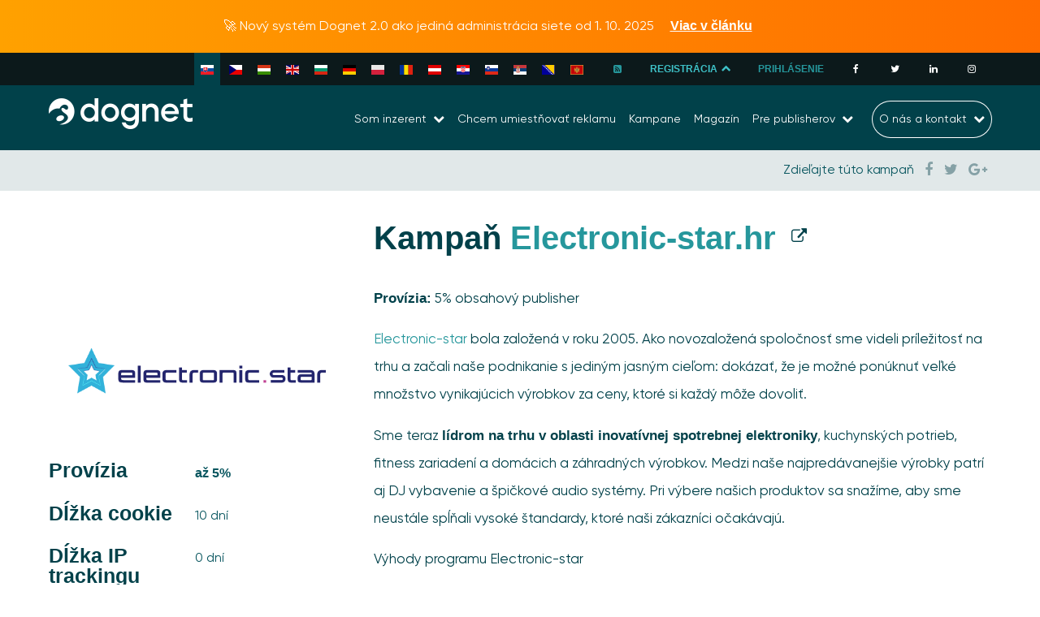

--- FILE ---
content_type: text/html; charset=UTF-8
request_url: https://www.dognet.sk/kampane/electronic-star-hr/
body_size: 22396
content:
<!DOCTYPE html>
<html dir="ltr" lang="sk-SK" prefix="og: https://ogp.me/ns#" class="wf-active">

<head>
    <meta charset="UTF-8">
    <meta http-equiv="X-UA-Compatible" content="IE=edge">
    <meta http-equiv="content-type" content="text/html; charset=utf-8">
    <meta name="viewport" content="width=device-width, initial-scale=1.0, user-scalable=no">
    <link rel="profile" href="http://gmpg.org/xfn/11">
    <link rel="pingback" href="https://www.dognet.sk/xmlrpc.php">
    <meta http-equiv="x-ua-compatible" content="ie=edge">
    <meta name="theme-color" content="#0b252e">
    <meta name="msapplication-navbutton-color" content="#0b252e">
    <meta name="apple-mobile-web-app-status-bar-style" content="#0b252e">
    <link rel="apple-touch-icon" sizes="57x57" href="https://www.dognet.sk/wp-content/themes/dognet/assets/favicon/apple-icon-57x57.png">
    <link rel="apple-touch-icon" sizes="60x60" href="https://www.dognet.sk/wp-content/themes/dognet/assets/favicon/apple-icon-60x60.png">
    <link rel="apple-touch-icon" sizes="72x72" href="https://www.dognet.sk/wp-content/themes/dognet/assets/favicon/apple-icon-72x72.png">
    <link rel="apple-touch-icon" sizes="76x76" href="https://www.dognet.sk/wp-content/themes/dognet/assets/favicon/apple-icon-76x76.png">
    <link rel="apple-touch-icon" sizes="114x114" href="https://www.dognet.sk/wp-content/themes/dognet/assets/favicon/apple-icon-114x114.png">
    <link rel="apple-touch-icon" sizes="120x120" href="https://www.dognet.sk/wp-content/themes/dognet/assets/favicon/apple-icon-120x120.png">
    <link rel="apple-touch-icon" sizes="144x144" href="https://www.dognet.sk/wp-content/themes/dognet/assets/favicon/apple-icon-144x144.png">
    <link rel="apple-touch-icon" sizes="152x152" href="https://www.dognet.sk/wp-content/themes/dognet/assets/favicon/apple-icon-152x152.png">
    <link rel="apple-touch-icon" sizes="180x180" href="https://www.dognet.sk/wp-content/themes/dognet/assets/favicon/apple-icon-180x180.png">
    <link rel="icon" type="image/png" sizes="192x192" href="https://www.dognet.sk/wp-content/themes/dognet/assets/favicon/android-icon-192x192.png">
    <link rel="icon" type="image/png" sizes="32x32" href="https://www.dognet.sk/wp-content/themes/dognet/assets/favicon/favicon-32x32.png">
    <link rel="icon" type="image/png" sizes="96x96" href="https://www.dognet.sk/wp-content/themes/dognet/assets/favicon/favicon-96x96.png">
    <link rel="icon" type="image/png" sizes="16x16" href="https://www.dognet.sk/wp-content/themes/dognet/assets/favicon/favicon-16x16.png">
    <meta name="msapplication-TileColor" content="#ffffff">
    <meta name="msapplication-TileImage" content="https://www.dognet.sk/wp-content/themes/dognet/assets/favicon/ms-icon-144x144.png">
    <meta name="theme-color" content="#ffffff">
    <link rel="dns-prefetch" href="https://fonts.googleapis.com">
    <link rel="dns-prefetch" href="https://ajax.googleapis.com">
    <link rel="preconnect" href="https://fonts.googleapis.com" crossorigin>
    <link rel="preconnect" href="https://ajax.googleapis.com" crossorigin>
    <link href="https://fonts.googleapis.com/css?family=Khand:400,700|Noto+Sans:400,700&amp;subset=latin-ext&display=swap" rel="stylesheet">
    <link rel="stylesheet" href="https://cdn.rawgit.com/mfd/09b70eb47474836f25a21660282ce0fd/raw/e06a670afcb2b861ed2ac4a1ef752d062ef6b46b/Gilroy.css">

    <title>Electronic-star.hr - Dognet Affiliate Network</title>
	<style>img:is([sizes="auto" i], [sizes^="auto," i]) { contain-intrinsic-size: 3000px 1500px }</style>
	<link rel="alternate" hreflang="sk" href="https://www.dognet.sk/kampane/electronic-star-hr/" />
<link rel="alternate" hreflang="cs" href="https://www.dognet.cz/kampane/electronic-star-hr/" />
<link rel="alternate" hreflang="en" href="https://www.dognet.com/campaigns/electronic-star-hr/" />
<link rel="alternate" hreflang="x-default" href="https://www.dognet.sk/kampane/electronic-star-hr/" />

		<!-- All in One SEO 4.7.4.2 - aioseo.com -->
		<meta name="description" content="Provízia: 5% obsahový publisher Electronic-star bola založená v roku 2005. Ako novozaložená spoločnosť sme videli príležitosť na trhu a začali naše podnikanie s jediným jasným cieľom: dokázať, že je možné ponúknuť veľké množstvo vynikajúcich výrobkov za ceny, ktoré si každý môže dovoliť. Sme teraz lídrom na trhu v oblasti inovatívnej spotrebnej elektroniky, kuchynských potrieb, fitness" />
		<meta name="robots" content="max-image-preview:large" />
		<link rel="canonical" href="https://www.dognet.sk/kampane/electronic-star-hr/" />
		<meta name="generator" content="All in One SEO (AIOSEO) 4.7.4.2" />
		<meta property="og:locale" content="sk_SK" />
		<meta property="og:site_name" content="Dognet Affiliate Network - Dognet.sk" />
		<meta property="og:type" content="article" />
		<meta property="og:title" content="Kampaň Electronic-star.hr s províziou až 5%" />
		<meta property="og:description" content="Sme teraz lídrom na trhu v oblasti inovatívnej spotrebnej elektroniky, kuchynských potrieb, fitness zariadení a domácich a záhradných výrobkov. Medzi naše najpredávanejšie výrobky patrí aj DJ vybavenie a špičkové audio systémy. Pri výbere našich produktov sa snažíme, aby sme neustále spĺňali vysoké štandardy, ktoré naši zákazníci očakávajú." />
		<meta property="og:url" content="https://www.dognet.sk/kampane/electronic-star-hr/" />
		<meta property="og:image" content="https://www.edognet.com/wp-content/uploads//2019/08/electronic-star-soc.png" />
		<meta property="og:image:secure_url" content="https://www.edognet.com/wp-content/uploads//2019/08/electronic-star-soc.png" />
		<meta property="article:published_time" content="2019-08-20T14:57:37+00:00" />
		<meta property="article:modified_time" content="2024-11-22T13:28:16+00:00" />
		<meta name="twitter:card" content="summary_large_image" />
		<meta name="twitter:title" content="Kampaň Electronic-star.hr s províziou až 5%" />
		<meta name="twitter:description" content="Sme teraz lídrom na trhu v oblasti inovatívnej spotrebnej elektroniky, kuchynských potrieb, fitness zariadení a domácich a záhradných výrobkov. Medzi naše najpredávanejšie výrobky patrí aj DJ vybavenie a špičkové audio systémy. Pri výbere našich produktov sa snažíme, aby sme neustále spĺňali vysoké štandardy, ktoré naši zákazníci očakávajú." />
		<meta name="twitter:image" content="https://www.dognet.sk/wp-content/uploads/2018/04/electronicstar.png" />
		<script type="application/ld+json" class="aioseo-schema">
			{"@context":"https:\/\/schema.org","@graph":[{"@type":"BreadcrumbList","@id":"https:\/\/www.dognet.sk\/kampane\/electronic-star-hr\/#breadcrumblist","itemListElement":[{"@type":"ListItem","@id":"https:\/\/www.dognet.sk\/#listItem","position":1,"name":"Home","item":"https:\/\/www.dognet.sk\/","nextItem":"https:\/\/www.dognet.sk\/kampane\/electronic-star-hr\/#listItem"},{"@type":"ListItem","@id":"https:\/\/www.dognet.sk\/kampane\/electronic-star-hr\/#listItem","position":2,"name":"Electronic-star.hr","previousItem":"https:\/\/www.dognet.sk\/#listItem"}]},{"@type":"Organization","@id":"https:\/\/www.dognet.sk\/#organization","name":"Dognet Affiliate Network","description":"Dognet.sk","url":"https:\/\/www.dognet.sk\/"},{"@type":"Person","@id":"https:\/\/www.dognet.sk\/author\/katka\/#author","url":"https:\/\/www.dognet.sk\/author\/katka\/","name":"Katka Novotn\u00e1","image":{"@type":"ImageObject","@id":"https:\/\/www.dognet.sk\/kampane\/electronic-star-hr\/#authorImage","url":"https:\/\/www.dognet.sk\/wp-content\/uploads\/2015\/08\/katka-150x150.jpg","width":96,"height":96,"caption":"Katka Novotn\u00e1"}},{"@type":"WebPage","@id":"https:\/\/www.dognet.sk\/kampane\/electronic-star-hr\/#webpage","url":"https:\/\/www.dognet.sk\/kampane\/electronic-star-hr\/","name":"Electronic-star.hr - Dognet Affiliate Network","description":"Prov\u00edzia: 5% obsahov\u00fd publisher Electronic-star bola zalo\u017een\u00e1 v roku 2005. Ako novozalo\u017een\u00e1 spolo\u010dnos\u0165 sme videli pr\u00edle\u017eitos\u0165 na trhu a za\u010dali na\u0161e podnikanie s jedin\u00fdm jasn\u00fdm cie\u013eom: dok\u00e1za\u0165, \u017ee je mo\u017en\u00e9 pon\u00faknu\u0165 ve\u013ek\u00e9 mno\u017estvo vynikaj\u00facich v\u00fdrobkov za ceny, ktor\u00e9 si ka\u017ed\u00fd m\u00f4\u017ee dovoli\u0165. Sme teraz l\u00eddrom na trhu v oblasti inovat\u00edvnej spotrebnej elektroniky, kuchynsk\u00fdch potrieb, fitness","inLanguage":"sk-SK","isPartOf":{"@id":"https:\/\/www.dognet.sk\/#website"},"breadcrumb":{"@id":"https:\/\/www.dognet.sk\/kampane\/electronic-star-hr\/#breadcrumblist"},"author":{"@id":"https:\/\/www.dognet.sk\/author\/katka\/#author"},"creator":{"@id":"https:\/\/www.dognet.sk\/author\/katka\/#author"},"image":{"@type":"ImageObject","url":"https:\/\/www.dognet.sk\/wp-content\/uploads\/2018\/04\/electronicstar.png","@id":"https:\/\/www.dognet.sk\/kampane\/electronic-star-hr\/#mainImage","width":545,"height":327},"primaryImageOfPage":{"@id":"https:\/\/www.dognet.sk\/kampane\/electronic-star-hr\/#mainImage"},"datePublished":"2019-08-20T16:57:37+02:00","dateModified":"2024-11-22T15:28:16+02:00"},{"@type":"WebSite","@id":"https:\/\/www.dognet.sk\/#website","url":"https:\/\/www.dognet.sk\/","name":"Dognet Affiliate Network","description":"Dognet.sk","inLanguage":"sk-SK","publisher":{"@id":"https:\/\/www.dognet.sk\/#organization"}}]}
		</script>
		<!-- All in One SEO -->


<!-- Google Tag Manager for WordPress by gtm4wp.com -->
<script data-cfasync="false" data-pagespeed-no-defer>
	var gtm4wp_datalayer_name = "dataLayer";
	var dataLayer = dataLayer || [];
</script>
<!-- End Google Tag Manager for WordPress by gtm4wp.com --><link rel="alternate" type="application/rss+xml" title="RSS kanál: Dognet Affiliate Network &raquo;" href="https://www.dognet.sk/feed/" />
<link rel="alternate" type="application/rss+xml" title="RSS kanál komentárov webu Dognet Affiliate Network &raquo;" href="https://www.dognet.sk/comments/feed/" />
<script type="text/javascript">
/* <![CDATA[ */
window._wpemojiSettings = {"baseUrl":"https:\/\/s.w.org\/images\/core\/emoji\/15.0.3\/72x72\/","ext":".png","svgUrl":"https:\/\/s.w.org\/images\/core\/emoji\/15.0.3\/svg\/","svgExt":".svg","source":{"wpemoji":"https:\/\/www.dognet.sk\/wp-includes\/js\/wp-emoji.js?ver=5999dec52ccb867a98297ad7a1d59e14","twemoji":"https:\/\/www.dognet.sk\/wp-includes\/js\/twemoji.js?ver=5999dec52ccb867a98297ad7a1d59e14"}};
/**
 * @output wp-includes/js/wp-emoji-loader.js
 */

/**
 * Emoji Settings as exported in PHP via _print_emoji_detection_script().
 * @typedef WPEmojiSettings
 * @type {object}
 * @property {?object} source
 * @property {?string} source.concatemoji
 * @property {?string} source.twemoji
 * @property {?string} source.wpemoji
 * @property {?boolean} DOMReady
 * @property {?Function} readyCallback
 */

/**
 * Support tests.
 * @typedef SupportTests
 * @type {object}
 * @property {?boolean} flag
 * @property {?boolean} emoji
 */

/**
 * IIFE to detect emoji support and load Twemoji if needed.
 *
 * @param {Window} window
 * @param {Document} document
 * @param {WPEmojiSettings} settings
 */
( function wpEmojiLoader( window, document, settings ) {
	if ( typeof Promise === 'undefined' ) {
		return;
	}

	var sessionStorageKey = 'wpEmojiSettingsSupports';
	var tests = [ 'flag', 'emoji' ];

	/**
	 * Checks whether the browser supports offloading to a Worker.
	 *
	 * @since 6.3.0
	 *
	 * @private
	 *
	 * @returns {boolean}
	 */
	function supportsWorkerOffloading() {
		return (
			typeof Worker !== 'undefined' &&
			typeof OffscreenCanvas !== 'undefined' &&
			typeof URL !== 'undefined' &&
			URL.createObjectURL &&
			typeof Blob !== 'undefined'
		);
	}

	/**
	 * @typedef SessionSupportTests
	 * @type {object}
	 * @property {number} timestamp
	 * @property {SupportTests} supportTests
	 */

	/**
	 * Get support tests from session.
	 *
	 * @since 6.3.0
	 *
	 * @private
	 *
	 * @returns {?SupportTests} Support tests, or null if not set or older than 1 week.
	 */
	function getSessionSupportTests() {
		try {
			/** @type {SessionSupportTests} */
			var item = JSON.parse(
				sessionStorage.getItem( sessionStorageKey )
			);
			if (
				typeof item === 'object' &&
				typeof item.timestamp === 'number' &&
				new Date().valueOf() < item.timestamp + 604800 && // Note: Number is a week in seconds.
				typeof item.supportTests === 'object'
			) {
				return item.supportTests;
			}
		} catch ( e ) {}
		return null;
	}

	/**
	 * Persist the supports in session storage.
	 *
	 * @since 6.3.0
	 *
	 * @private
	 *
	 * @param {SupportTests} supportTests Support tests.
	 */
	function setSessionSupportTests( supportTests ) {
		try {
			/** @type {SessionSupportTests} */
			var item = {
				supportTests: supportTests,
				timestamp: new Date().valueOf()
			};

			sessionStorage.setItem(
				sessionStorageKey,
				JSON.stringify( item )
			);
		} catch ( e ) {}
	}

	/**
	 * Checks if two sets of Emoji characters render the same visually.
	 *
	 * This function may be serialized to run in a Worker. Therefore, it cannot refer to variables from the containing
	 * scope. Everything must be passed by parameters.
	 *
	 * @since 4.9.0
	 *
	 * @private
	 *
	 * @param {CanvasRenderingContext2D} context 2D Context.
	 * @param {string} set1 Set of Emoji to test.
	 * @param {string} set2 Set of Emoji to test.
	 *
	 * @return {boolean} True if the two sets render the same.
	 */
	function emojiSetsRenderIdentically( context, set1, set2 ) {
		// Cleanup from previous test.
		context.clearRect( 0, 0, context.canvas.width, context.canvas.height );
		context.fillText( set1, 0, 0 );
		var rendered1 = new Uint32Array(
			context.getImageData(
				0,
				0,
				context.canvas.width,
				context.canvas.height
			).data
		);

		// Cleanup from previous test.
		context.clearRect( 0, 0, context.canvas.width, context.canvas.height );
		context.fillText( set2, 0, 0 );
		var rendered2 = new Uint32Array(
			context.getImageData(
				0,
				0,
				context.canvas.width,
				context.canvas.height
			).data
		);

		return rendered1.every( function ( rendered2Data, index ) {
			return rendered2Data === rendered2[ index ];
		} );
	}

	/**
	 * Determines if the browser properly renders Emoji that Twemoji can supplement.
	 *
	 * This function may be serialized to run in a Worker. Therefore, it cannot refer to variables from the containing
	 * scope. Everything must be passed by parameters.
	 *
	 * @since 4.2.0
	 *
	 * @private
	 *
	 * @param {CanvasRenderingContext2D} context 2D Context.
	 * @param {string} type Whether to test for support of "flag" or "emoji".
	 * @param {Function} emojiSetsRenderIdentically Reference to emojiSetsRenderIdentically function, needed due to minification.
	 *
	 * @return {boolean} True if the browser can render emoji, false if it cannot.
	 */
	function browserSupportsEmoji( context, type, emojiSetsRenderIdentically ) {
		var isIdentical;

		switch ( type ) {
			case 'flag':
				/*
				 * Test for Transgender flag compatibility. Added in Unicode 13.
				 *
				 * To test for support, we try to render it, and compare the rendering to how it would look if
				 * the browser doesn't render it correctly (white flag emoji + transgender symbol).
				 */
				isIdentical = emojiSetsRenderIdentically(
					context,
					'\uD83C\uDFF3\uFE0F\u200D\u26A7\uFE0F', // as a zero-width joiner sequence
					'\uD83C\uDFF3\uFE0F\u200B\u26A7\uFE0F' // separated by a zero-width space
				);

				if ( isIdentical ) {
					return false;
				}

				/*
				 * Test for UN flag compatibility. This is the least supported of the letter locale flags,
				 * so gives us an easy test for full support.
				 *
				 * To test for support, we try to render it, and compare the rendering to how it would look if
				 * the browser doesn't render it correctly ([U] + [N]).
				 */
				isIdentical = emojiSetsRenderIdentically(
					context,
					'\uD83C\uDDFA\uD83C\uDDF3', // as the sequence of two code points
					'\uD83C\uDDFA\u200B\uD83C\uDDF3' // as the two code points separated by a zero-width space
				);

				if ( isIdentical ) {
					return false;
				}

				/*
				 * Test for English flag compatibility. England is a country in the United Kingdom, it
				 * does not have a two letter locale code but rather a five letter sub-division code.
				 *
				 * To test for support, we try to render it, and compare the rendering to how it would look if
				 * the browser doesn't render it correctly (black flag emoji + [G] + [B] + [E] + [N] + [G]).
				 */
				isIdentical = emojiSetsRenderIdentically(
					context,
					// as the flag sequence
					'\uD83C\uDFF4\uDB40\uDC67\uDB40\uDC62\uDB40\uDC65\uDB40\uDC6E\uDB40\uDC67\uDB40\uDC7F',
					// with each code point separated by a zero-width space
					'\uD83C\uDFF4\u200B\uDB40\uDC67\u200B\uDB40\uDC62\u200B\uDB40\uDC65\u200B\uDB40\uDC6E\u200B\uDB40\uDC67\u200B\uDB40\uDC7F'
				);

				return ! isIdentical;
			case 'emoji':
				/*
				 * Four and twenty blackbirds baked in a pie.
				 *
				 * To test for Emoji 15.0 support, try to render a new emoji: Blackbird.
				 *
				 * The Blackbird is a ZWJ sequence combining 🐦 Bird and ⬛ large black square.,
				 *
				 * 0x1F426 (\uD83D\uDC26) == Bird
				 * 0x200D == Zero-Width Joiner (ZWJ) that links the code points for the new emoji or
				 * 0x200B == Zero-Width Space (ZWS) that is rendered for clients not supporting the new emoji.
				 * 0x2B1B == Large Black Square
				 *
				 * When updating this test for future Emoji releases, ensure that individual emoji that make up the
				 * sequence come from older emoji standards.
				 */
				isIdentical = emojiSetsRenderIdentically(
					context,
					'\uD83D\uDC26\u200D\u2B1B', // as the zero-width joiner sequence
					'\uD83D\uDC26\u200B\u2B1B' // separated by a zero-width space
				);

				return ! isIdentical;
		}

		return false;
	}

	/**
	 * Checks emoji support tests.
	 *
	 * This function may be serialized to run in a Worker. Therefore, it cannot refer to variables from the containing
	 * scope. Everything must be passed by parameters.
	 *
	 * @since 6.3.0
	 *
	 * @private
	 *
	 * @param {string[]} tests Tests.
	 * @param {Function} browserSupportsEmoji Reference to browserSupportsEmoji function, needed due to minification.
	 * @param {Function} emojiSetsRenderIdentically Reference to emojiSetsRenderIdentically function, needed due to minification.
	 *
	 * @return {SupportTests} Support tests.
	 */
	function testEmojiSupports( tests, browserSupportsEmoji, emojiSetsRenderIdentically ) {
		var canvas;
		if (
			typeof WorkerGlobalScope !== 'undefined' &&
			self instanceof WorkerGlobalScope
		) {
			canvas = new OffscreenCanvas( 300, 150 ); // Dimensions are default for HTMLCanvasElement.
		} else {
			canvas = document.createElement( 'canvas' );
		}

		var context = canvas.getContext( '2d', { willReadFrequently: true } );

		/*
		 * Chrome on OS X added native emoji rendering in M41. Unfortunately,
		 * it doesn't work when the font is bolder than 500 weight. So, we
		 * check for bold rendering support to avoid invisible emoji in Chrome.
		 */
		context.textBaseline = 'top';
		context.font = '600 32px Arial';

		var supports = {};
		tests.forEach( function ( test ) {
			supports[ test ] = browserSupportsEmoji( context, test, emojiSetsRenderIdentically );
		} );
		return supports;
	}

	/**
	 * Adds a script to the head of the document.
	 *
	 * @ignore
	 *
	 * @since 4.2.0
	 *
	 * @param {string} src The url where the script is located.
	 *
	 * @return {void}
	 */
	function addScript( src ) {
		var script = document.createElement( 'script' );
		script.src = src;
		script.defer = true;
		document.head.appendChild( script );
	}

	settings.supports = {
		everything: true,
		everythingExceptFlag: true
	};

	// Create a promise for DOMContentLoaded since the worker logic may finish after the event has fired.
	var domReadyPromise = new Promise( function ( resolve ) {
		document.addEventListener( 'DOMContentLoaded', resolve, {
			once: true
		} );
	} );

	// Obtain the emoji support from the browser, asynchronously when possible.
	new Promise( function ( resolve ) {
		var supportTests = getSessionSupportTests();
		if ( supportTests ) {
			resolve( supportTests );
			return;
		}

		if ( supportsWorkerOffloading() ) {
			try {
				// Note that the functions are being passed as arguments due to minification.
				var workerScript =
					'postMessage(' +
					testEmojiSupports.toString() +
					'(' +
					[
						JSON.stringify( tests ),
						browserSupportsEmoji.toString(),
						emojiSetsRenderIdentically.toString()
					].join( ',' ) +
					'));';
				var blob = new Blob( [ workerScript ], {
					type: 'text/javascript'
				} );
				var worker = new Worker( URL.createObjectURL( blob ), { name: 'wpTestEmojiSupports' } );
				worker.onmessage = function ( event ) {
					supportTests = event.data;
					setSessionSupportTests( supportTests );
					worker.terminate();
					resolve( supportTests );
				};
				return;
			} catch ( e ) {}
		}

		supportTests = testEmojiSupports( tests, browserSupportsEmoji, emojiSetsRenderIdentically );
		setSessionSupportTests( supportTests );
		resolve( supportTests );
	} )
		// Once the browser emoji support has been obtained from the session, finalize the settings.
		.then( function ( supportTests ) {
			/*
			 * Tests the browser support for flag emojis and other emojis, and adjusts the
			 * support settings accordingly.
			 */
			for ( var test in supportTests ) {
				settings.supports[ test ] = supportTests[ test ];

				settings.supports.everything =
					settings.supports.everything && settings.supports[ test ];

				if ( 'flag' !== test ) {
					settings.supports.everythingExceptFlag =
						settings.supports.everythingExceptFlag &&
						settings.supports[ test ];
				}
			}

			settings.supports.everythingExceptFlag =
				settings.supports.everythingExceptFlag &&
				! settings.supports.flag;

			// Sets DOMReady to false and assigns a ready function to settings.
			settings.DOMReady = false;
			settings.readyCallback = function () {
				settings.DOMReady = true;
			};
		} )
		.then( function () {
			return domReadyPromise;
		} )
		.then( function () {
			// When the browser can not render everything we need to load a polyfill.
			if ( ! settings.supports.everything ) {
				settings.readyCallback();

				var src = settings.source || {};

				if ( src.concatemoji ) {
					addScript( src.concatemoji );
				} else if ( src.wpemoji && src.twemoji ) {
					addScript( src.twemoji );
					addScript( src.wpemoji );
				}
			}
		} );
} )( window, document, window._wpemojiSettings );

/* ]]> */
</script>
<style id='wp-emoji-styles-inline-css' type='text/css'>

	img.wp-smiley, img.emoji {
		display: inline !important;
		border: none !important;
		box-shadow: none !important;
		height: 1em !important;
		width: 1em !important;
		margin: 0 0.07em !important;
		vertical-align: -0.1em !important;
		background: none !important;
		padding: 0 !important;
	}
</style>
<link rel='stylesheet' id='wp-block-library-css' href='https://www.dognet.sk/wp-includes/css/dist/block-library/style.css?ver=5999dec52ccb867a98297ad7a1d59e14' type='text/css' media='all' />
<style id='classic-theme-styles-inline-css' type='text/css'>
/**
 * These rules are needed for backwards compatibility.
 * They should match the button element rules in the base theme.json file.
 */
.wp-block-button__link {
	color: #ffffff;
	background-color: #32373c;
	border-radius: 9999px; /* 100% causes an oval, but any explicit but really high value retains the pill shape. */

	/* This needs a low specificity so it won't override the rules from the button element if defined in theme.json. */
	box-shadow: none;
	text-decoration: none;

	/* The extra 2px are added to size solids the same as the outline versions.*/
	padding: calc(0.667em + 2px) calc(1.333em + 2px);

	font-size: 1.125em;
}

.wp-block-file__button {
	background: #32373c;
	color: #ffffff;
	text-decoration: none;
}

</style>
<style id='global-styles-inline-css' type='text/css'>
:root{--wp--preset--aspect-ratio--square: 1;--wp--preset--aspect-ratio--4-3: 4/3;--wp--preset--aspect-ratio--3-4: 3/4;--wp--preset--aspect-ratio--3-2: 3/2;--wp--preset--aspect-ratio--2-3: 2/3;--wp--preset--aspect-ratio--16-9: 16/9;--wp--preset--aspect-ratio--9-16: 9/16;--wp--preset--color--black: #000000;--wp--preset--color--cyan-bluish-gray: #abb8c3;--wp--preset--color--white: #ffffff;--wp--preset--color--pale-pink: #f78da7;--wp--preset--color--vivid-red: #cf2e2e;--wp--preset--color--luminous-vivid-orange: #ff6900;--wp--preset--color--luminous-vivid-amber: #fcb900;--wp--preset--color--light-green-cyan: #7bdcb5;--wp--preset--color--vivid-green-cyan: #00d084;--wp--preset--color--pale-cyan-blue: #8ed1fc;--wp--preset--color--vivid-cyan-blue: #0693e3;--wp--preset--color--vivid-purple: #9b51e0;--wp--preset--gradient--vivid-cyan-blue-to-vivid-purple: linear-gradient(135deg,rgba(6,147,227,1) 0%,rgb(155,81,224) 100%);--wp--preset--gradient--light-green-cyan-to-vivid-green-cyan: linear-gradient(135deg,rgb(122,220,180) 0%,rgb(0,208,130) 100%);--wp--preset--gradient--luminous-vivid-amber-to-luminous-vivid-orange: linear-gradient(135deg,rgba(252,185,0,1) 0%,rgba(255,105,0,1) 100%);--wp--preset--gradient--luminous-vivid-orange-to-vivid-red: linear-gradient(135deg,rgba(255,105,0,1) 0%,rgb(207,46,46) 100%);--wp--preset--gradient--very-light-gray-to-cyan-bluish-gray: linear-gradient(135deg,rgb(238,238,238) 0%,rgb(169,184,195) 100%);--wp--preset--gradient--cool-to-warm-spectrum: linear-gradient(135deg,rgb(74,234,220) 0%,rgb(151,120,209) 20%,rgb(207,42,186) 40%,rgb(238,44,130) 60%,rgb(251,105,98) 80%,rgb(254,248,76) 100%);--wp--preset--gradient--blush-light-purple: linear-gradient(135deg,rgb(255,206,236) 0%,rgb(152,150,240) 100%);--wp--preset--gradient--blush-bordeaux: linear-gradient(135deg,rgb(254,205,165) 0%,rgb(254,45,45) 50%,rgb(107,0,62) 100%);--wp--preset--gradient--luminous-dusk: linear-gradient(135deg,rgb(255,203,112) 0%,rgb(199,81,192) 50%,rgb(65,88,208) 100%);--wp--preset--gradient--pale-ocean: linear-gradient(135deg,rgb(255,245,203) 0%,rgb(182,227,212) 50%,rgb(51,167,181) 100%);--wp--preset--gradient--electric-grass: linear-gradient(135deg,rgb(202,248,128) 0%,rgb(113,206,126) 100%);--wp--preset--gradient--midnight: linear-gradient(135deg,rgb(2,3,129) 0%,rgb(40,116,252) 100%);--wp--preset--font-size--small: 13px;--wp--preset--font-size--medium: 20px;--wp--preset--font-size--large: 36px;--wp--preset--font-size--x-large: 42px;--wp--preset--spacing--20: 0.44rem;--wp--preset--spacing--30: 0.67rem;--wp--preset--spacing--40: 1rem;--wp--preset--spacing--50: 1.5rem;--wp--preset--spacing--60: 2.25rem;--wp--preset--spacing--70: 3.38rem;--wp--preset--spacing--80: 5.06rem;--wp--preset--shadow--natural: 6px 6px 9px rgba(0, 0, 0, 0.2);--wp--preset--shadow--deep: 12px 12px 50px rgba(0, 0, 0, 0.4);--wp--preset--shadow--sharp: 6px 6px 0px rgba(0, 0, 0, 0.2);--wp--preset--shadow--outlined: 6px 6px 0px -3px rgba(255, 255, 255, 1), 6px 6px rgba(0, 0, 0, 1);--wp--preset--shadow--crisp: 6px 6px 0px rgba(0, 0, 0, 1);}:where(.is-layout-flex){gap: 0.5em;}:where(.is-layout-grid){gap: 0.5em;}body .is-layout-flex{display: flex;}.is-layout-flex{flex-wrap: wrap;align-items: center;}.is-layout-flex > :is(*, div){margin: 0;}body .is-layout-grid{display: grid;}.is-layout-grid > :is(*, div){margin: 0;}:where(.wp-block-columns.is-layout-flex){gap: 2em;}:where(.wp-block-columns.is-layout-grid){gap: 2em;}:where(.wp-block-post-template.is-layout-flex){gap: 1.25em;}:where(.wp-block-post-template.is-layout-grid){gap: 1.25em;}.has-black-color{color: var(--wp--preset--color--black) !important;}.has-cyan-bluish-gray-color{color: var(--wp--preset--color--cyan-bluish-gray) !important;}.has-white-color{color: var(--wp--preset--color--white) !important;}.has-pale-pink-color{color: var(--wp--preset--color--pale-pink) !important;}.has-vivid-red-color{color: var(--wp--preset--color--vivid-red) !important;}.has-luminous-vivid-orange-color{color: var(--wp--preset--color--luminous-vivid-orange) !important;}.has-luminous-vivid-amber-color{color: var(--wp--preset--color--luminous-vivid-amber) !important;}.has-light-green-cyan-color{color: var(--wp--preset--color--light-green-cyan) !important;}.has-vivid-green-cyan-color{color: var(--wp--preset--color--vivid-green-cyan) !important;}.has-pale-cyan-blue-color{color: var(--wp--preset--color--pale-cyan-blue) !important;}.has-vivid-cyan-blue-color{color: var(--wp--preset--color--vivid-cyan-blue) !important;}.has-vivid-purple-color{color: var(--wp--preset--color--vivid-purple) !important;}.has-black-background-color{background-color: var(--wp--preset--color--black) !important;}.has-cyan-bluish-gray-background-color{background-color: var(--wp--preset--color--cyan-bluish-gray) !important;}.has-white-background-color{background-color: var(--wp--preset--color--white) !important;}.has-pale-pink-background-color{background-color: var(--wp--preset--color--pale-pink) !important;}.has-vivid-red-background-color{background-color: var(--wp--preset--color--vivid-red) !important;}.has-luminous-vivid-orange-background-color{background-color: var(--wp--preset--color--luminous-vivid-orange) !important;}.has-luminous-vivid-amber-background-color{background-color: var(--wp--preset--color--luminous-vivid-amber) !important;}.has-light-green-cyan-background-color{background-color: var(--wp--preset--color--light-green-cyan) !important;}.has-vivid-green-cyan-background-color{background-color: var(--wp--preset--color--vivid-green-cyan) !important;}.has-pale-cyan-blue-background-color{background-color: var(--wp--preset--color--pale-cyan-blue) !important;}.has-vivid-cyan-blue-background-color{background-color: var(--wp--preset--color--vivid-cyan-blue) !important;}.has-vivid-purple-background-color{background-color: var(--wp--preset--color--vivid-purple) !important;}.has-black-border-color{border-color: var(--wp--preset--color--black) !important;}.has-cyan-bluish-gray-border-color{border-color: var(--wp--preset--color--cyan-bluish-gray) !important;}.has-white-border-color{border-color: var(--wp--preset--color--white) !important;}.has-pale-pink-border-color{border-color: var(--wp--preset--color--pale-pink) !important;}.has-vivid-red-border-color{border-color: var(--wp--preset--color--vivid-red) !important;}.has-luminous-vivid-orange-border-color{border-color: var(--wp--preset--color--luminous-vivid-orange) !important;}.has-luminous-vivid-amber-border-color{border-color: var(--wp--preset--color--luminous-vivid-amber) !important;}.has-light-green-cyan-border-color{border-color: var(--wp--preset--color--light-green-cyan) !important;}.has-vivid-green-cyan-border-color{border-color: var(--wp--preset--color--vivid-green-cyan) !important;}.has-pale-cyan-blue-border-color{border-color: var(--wp--preset--color--pale-cyan-blue) !important;}.has-vivid-cyan-blue-border-color{border-color: var(--wp--preset--color--vivid-cyan-blue) !important;}.has-vivid-purple-border-color{border-color: var(--wp--preset--color--vivid-purple) !important;}.has-vivid-cyan-blue-to-vivid-purple-gradient-background{background: var(--wp--preset--gradient--vivid-cyan-blue-to-vivid-purple) !important;}.has-light-green-cyan-to-vivid-green-cyan-gradient-background{background: var(--wp--preset--gradient--light-green-cyan-to-vivid-green-cyan) !important;}.has-luminous-vivid-amber-to-luminous-vivid-orange-gradient-background{background: var(--wp--preset--gradient--luminous-vivid-amber-to-luminous-vivid-orange) !important;}.has-luminous-vivid-orange-to-vivid-red-gradient-background{background: var(--wp--preset--gradient--luminous-vivid-orange-to-vivid-red) !important;}.has-very-light-gray-to-cyan-bluish-gray-gradient-background{background: var(--wp--preset--gradient--very-light-gray-to-cyan-bluish-gray) !important;}.has-cool-to-warm-spectrum-gradient-background{background: var(--wp--preset--gradient--cool-to-warm-spectrum) !important;}.has-blush-light-purple-gradient-background{background: var(--wp--preset--gradient--blush-light-purple) !important;}.has-blush-bordeaux-gradient-background{background: var(--wp--preset--gradient--blush-bordeaux) !important;}.has-luminous-dusk-gradient-background{background: var(--wp--preset--gradient--luminous-dusk) !important;}.has-pale-ocean-gradient-background{background: var(--wp--preset--gradient--pale-ocean) !important;}.has-electric-grass-gradient-background{background: var(--wp--preset--gradient--electric-grass) !important;}.has-midnight-gradient-background{background: var(--wp--preset--gradient--midnight) !important;}.has-small-font-size{font-size: var(--wp--preset--font-size--small) !important;}.has-medium-font-size{font-size: var(--wp--preset--font-size--medium) !important;}.has-large-font-size{font-size: var(--wp--preset--font-size--large) !important;}.has-x-large-font-size{font-size: var(--wp--preset--font-size--x-large) !important;}
:where(.wp-block-post-template.is-layout-flex){gap: 1.25em;}:where(.wp-block-post-template.is-layout-grid){gap: 1.25em;}
:where(.wp-block-columns.is-layout-flex){gap: 2em;}:where(.wp-block-columns.is-layout-grid){gap: 2em;}
:root :where(.wp-block-pullquote){font-size: 1.5em;line-height: 1.6;}
</style>
<link rel='stylesheet' id='contact-form-7-css' href='https://www.dognet.sk/wp-content/plugins/contact-form-7/includes/css/styles.css?ver=5.9.8' type='text/css' media='all' />
<link rel='stylesheet' id='symple_shortcode_styles-css' href='https://www.dognet.sk/wp-content/plugins/symple-shortcodes/shortcodes/css/symple_shortcodes_styles.css?ver=5999dec52ccb867a98297ad7a1d59e14' type='text/css' media='all' />
<link rel='stylesheet' id='ppress-frontend-css' href='https://www.dognet.sk/wp-content/plugins/wp-user-avatar/assets/css/frontend.css?ver=4.15.17' type='text/css' media='all' />
<link rel='stylesheet' id='ppress-flatpickr-css' href='https://www.dognet.sk/wp-content/plugins/wp-user-avatar/assets/flatpickr/flatpickr.min.css?ver=4.15.17' type='text/css' media='all' />
<link rel='stylesheet' id='ppress-select2-css' href='https://www.dognet.sk/wp-content/plugins/wp-user-avatar/assets/select2/select2.min.css?ver=5999dec52ccb867a98297ad7a1d59e14' type='text/css' media='all' />
<link rel='stylesheet' id='front-end-styles-css' href='https://www.dognet.sk/wp-content/themes/dognet/assets/css/app.css?ver=1.1.02' type='text/css' media='all' />
<link rel='stylesheet' id='extra-styles-css' href='https://www.dognet.sk/wp-content/themes/dognet/assets/css/extra.css?ver=1.0.9' type='text/css' media='all' />
<link rel='stylesheet' id='dg-cookie-css' href='https://www.dognet.sk/wp-content/themes/dognet/assets/css/cookie.css?ver=1.11' type='text/css' media='all' />
<link rel='stylesheet' id='dognet-theme-style-css' href='https://www.dognet.sk/wp-content/themes/dognet/style.css?ver=5999dec52ccb867a98297ad7a1d59e14' type='text/css' media='all' />
<link rel='stylesheet' id='footable-css' href='https://www.dognet.sk/wp-content/themes/dognet/assets/css/footable.standalone.css?ver=1.0.0.' type='text/css' media='all' />
<link rel='stylesheet' id='kampane-css' href='https://www.dognet.sk/wp-content/themes/dognet/assets/css/kampane.css?ver=1.0.7996' type='text/css' media='all' />
<link rel='stylesheet' id='slb_core-css' href='https://www.dognet.sk/wp-content/plugins/simple-lightbox/client/css/app.css?ver=2.9.3' type='text/css' media='all' />
<link rel='stylesheet' id='malinky-ajax-pagination-css' href='https://www.dognet.sk/wp-content/plugins/malinky-ajax-pagination/css/style.css' type='text/css' media='all' />
<script type="text/javascript" src="https://www.dognet.sk/wp-includes/js/jquery/jquery.js?ver=3.7.1" id="jquery-core-js"></script>
<script type="text/javascript" src="https://www.dognet.sk/wp-includes/js/jquery/jquery-migrate.js?ver=3.4.1" id="jquery-migrate-js"></script>
<script type="text/javascript" src="https://www.dognet.sk/wp-content/plugins/wp-user-avatar/assets/flatpickr/flatpickr.min.js?ver=4.15.17" id="ppress-flatpickr-js"></script>
<script type="text/javascript" src="https://www.dognet.sk/wp-content/plugins/wp-user-avatar/assets/select2/select2.min.js?ver=4.15.17" id="ppress-select2-js"></script>
<script type="text/javascript" src="https://www.dognet.sk/wp-content/themes/dognet/assets/js/lunr.js?ver=5999dec52ccb867a98297ad7a1d59e14" id="lunr-js"></script>
<link rel="https://api.w.org/" href="https://www.dognet.sk/wp-json/" /><link rel="EditURI" type="application/rsd+xml" title="RSD" href="https://www.dognet.sk/xmlrpc.php?rsd" />

<link rel='shortlink' href='https://www.dognet.sk/?p=47832' />
<link rel="alternate" title="oEmbed (JSON)" type="application/json+oembed" href="https://www.dognet.sk/wp-json/oembed/1.0/embed?url=https%3A%2F%2Fwww.dognet.sk%2Fkampane%2Felectronic-star-hr%2F" />
<link rel="alternate" title="oEmbed (XML)" type="text/xml+oembed" href="https://www.dognet.sk/wp-json/oembed/1.0/embed?url=https%3A%2F%2Fwww.dognet.sk%2Fkampane%2Felectronic-star-hr%2F&#038;format=xml" />
<meta name="generator" content="WPML ver:4.6.13 stt:64,6,7,22,9,1,3,23,65,41,45,50,10,47;" />
<script type="text/javascript">
(function(url){
	if(/(?:Chrome\/26\.0\.1410\.63 Safari\/537\.31|WordfenceTestMonBot)/.test(navigator.userAgent)){ return; }
	var addEvent = function(evt, handler) {
		if (window.addEventListener) {
			document.addEventListener(evt, handler, false);
		} else if (window.attachEvent) {
			document.attachEvent('on' + evt, handler);
		}
	};
	var removeEvent = function(evt, handler) {
		if (window.removeEventListener) {
			document.removeEventListener(evt, handler, false);
		} else if (window.detachEvent) {
			document.detachEvent('on' + evt, handler);
		}
	};
	var evts = 'contextmenu dblclick drag dragend dragenter dragleave dragover dragstart drop keydown keypress keyup mousedown mousemove mouseout mouseover mouseup mousewheel scroll'.split(' ');
	var logHuman = function() {
		if (window.wfLogHumanRan) { return; }
		window.wfLogHumanRan = true;
		var wfscr = document.createElement('script');
		wfscr.type = 'text/javascript';
		wfscr.async = true;
		wfscr.src = url + '&r=' + Math.random();
		(document.getElementsByTagName('head')[0]||document.getElementsByTagName('body')[0]).appendChild(wfscr);
		for (var i = 0; i < evts.length; i++) {
			removeEvent(evts[i], logHuman);
		}
	};
	for (var i = 0; i < evts.length; i++) {
		addEvent(evts[i], logHuman);
	}
})('//www.dognet.sk/?wordfence_lh=1&hid=EDF89F3C1D5D96FA183C7315CEF91F51');
</script>
<!-- Google Tag Manager for WordPress by gtm4wp.com -->
<!-- GTM Container placement set to manual -->
<script data-cfasync="false" data-pagespeed-no-defer>
	var dataLayer_content = {"pageTitle":"Electronic-star.hr - Dognet Affiliate Network","pagePostType":"kampane","pagePostType2":"single-kampane","pagePostAuthor":"Katka Novotná","postID":47832};
	dataLayer.push( dataLayer_content );
</script>
<script data-cfasync="false">
(function(w,d,s,l,i){w[l]=w[l]||[];w[l].push({'gtm.start':
new Date().getTime(),event:'gtm.js'});var f=d.getElementsByTagName(s)[0],
j=d.createElement(s),dl=l!='dataLayer'?'&l='+l:'';j.async=true;j.src=
'//www.googletagmanager.com/gtm.'+'js?id='+i+dl;f.parentNode.insertBefore(j,f);
})(window,document,'script','dataLayer','GTM-N2KFLBT');
</script>
<!-- End Google Tag Manager -->
<!-- End Google Tag Manager for WordPress by gtm4wp.com --><meta name="generator" content="Powered by WPBakery Page Builder - drag and drop page builder for WordPress."/>
<link rel="icon" href="https://www.dognet.sk/wp-content/uploads/2022/06/cropped-DGT_New_Flavicon_512x512-32x32.png" sizes="32x32" />
<link rel="icon" href="https://www.dognet.sk/wp-content/uploads/2022/06/cropped-DGT_New_Flavicon_512x512-192x192.png" sizes="192x192" />
<link rel="apple-touch-icon" href="https://www.dognet.sk/wp-content/uploads/2022/06/cropped-DGT_New_Flavicon_512x512-180x180.png" />
<meta name="msapplication-TileImage" content="https://www.dognet.sk/wp-content/uploads/2022/06/cropped-DGT_New_Flavicon_512x512-270x270.png" />
<noscript><style> .wpb_animate_when_almost_visible { opacity: 1; }</style></noscript>
                    
    <script type='text/javascript'>
        (function(d, t) {
            var bh = d.createElement(t),
                s = d.getElementsByTagName(t)[0];
            bh.type = 'text/javascript';
            bh.src = 'https://www.bugherd.com/sidebarv2.js?apikey=ou7vx3pumphlduhbdynuka';
            s.parentNode.insertBefore(bh, s);
        })(document, 'script');
    </script>

    
            <script type="text/javascript">
            var leady_track_key="2i7cETrqPPrpSJBO";
            (function(){
                var l=document.createElement("script");l.type="text/javascript";l.async=true;
                l.src='https://ct.leady.com/'+leady_track_key+"/L.js";
                var s=document.getElementsByTagName("script")[0];s.parentNode.insertBefore(l,s);
            })();
        </script>
    
            <!-- Hotjar Tracking Code -->
        <script>
            (function(h,o,t,j,a,r){
                h.hj=h.hj||function(){(h.hj.q=h.hj.q||[]).push(arguments)};
                h._hjSettings={hjid:35664,hjsv:6};
                a=o.getElementsByTagName('head')[0];
                r=o.createElement('script');r.async=1;
                r.src=t+h._hjSettings.hjid+j+h._hjSettings.hjsv;
                a.appendChild(r);
            })(window,document,'https://static.hotjar.com/c/hotjar-','.js?sv=');
        </script>
    
    


</head>

<body class="kampane-template-default single single-kampane postid-47832 sk symple-shortcodes  symple-shortcodes-responsive wpb-js-composer js-comp-ver-6.1 vc_responsive">
    
<!-- GTM Container placement set to manual -->
<!-- Google Tag Manager (noscript) -->
				<noscript><iframe src="https://www.googletagmanager.com/ns.html?id=GTM-N2KFLBT" height="0" width="0" style="display:none;visibility:hidden" aria-hidden="true"></iframe></noscript>
<!-- End Google Tag Manager (noscript) -->
        <header class="header ">
		
		<section class="notification">
			<div class="wrapper">
				<div>
											<p>🚀  Nový systém Dognet 2.0 ako jediná administrácia siete od 1. 10. 2025 <a href="https://www.dognet.sk/magazin/inzerent/novy-system-dognet-2-0-ako-jedina-administracia-siete-od-1-10-2025/">Viac v článku</a></p>
									</div>
			</div>
			<style>
				header .notification:empty(){display:none;}
				header .notification{background-image:linear-gradient(to left, #ff6d00 0%, #ffa100 100%);color:#fff;}
				header .notification .wrapper{max-width:1200px;display:flex;gap:2rem;justify-content:center;padding:1rem;margin-inline:auto;}
				header .notification .wrapper div{display:flex;align-items:center;}
				header .notification p{margin-bottom:0;}
				header .notification a{color:#fff;text-decoration:underline;font-weight:700;margin-left:1rem;}
				header .notification a:hover{text-decoration:none;}
				@media only screen and (max-width:576px) {
					header .notification .wrapper{flex-direction:column;gap:1rem;}
					header .notification p{font-size:.875em;line-height:1.4;text-align:center;}
					header .notification a{display:block;margin-left:0;margin-top:.3125rem;}
				}
			</style>
		</section>

        <section class="topbar-registration">
            <div class="row">
                <div class="small-12 columns">
                    <nav class="social--wrapper">
                        <ul>
                                                            <li class="social--facebook"><a href="https://www.facebook.com/dognetslovensko" target="_blank"><i class="fa fa-fw fa-facebook-f"></i></a></li>
                                                            <li class="social--twitter"><a href="https://twitter.com/DognetNetwork" target="_blank"><i class="fa fa-fw fa-twitter"></i></a></li>
                                                            <li class="social--linkedin"><a href="https://www.linkedin.com/company/dognet-sk" target="_blank"><i class="fa fa-fw fa-linkedin"></i></a></li>
                                                            <li class="social--instagram"><a href="https://www.instagram.com/dognetaffiliatenetwork/" target="_blank"><i class="fa fa-fw fa-instagram"></i></a></li>
                                                    </ul>
                    </nav>
                    <nav>
                        <ul>
                            <li class="flags">
                                                                    <a href="https://www.dognet.sk/kampane/electronic-star-hr/" title="Slovenčina" target="_self" class="active"><i class="flag-icon flag-icon-sk"></i></a>
                                                                    <a href="https://www.dognet.cz/kampane/electronic-star-hr/" title="Čeština" target="_self" ><i class="flag-icon flag-icon-cs"></i></a>
                                                                    <a href="https://www.dognet.hu/" title="Magyar" target="_self" ><i class="flag-icon flag-icon-hu"></i></a>
                                                                    <a href="https://www.dognet.com/campaigns/electronic-star-hr/" title="English" target="_self" ><i class="flag-icon flag-icon-en"></i></a>
                                                                    <a href="https://www.dognet.bg/" title="Български" target="_self" ><i class="flag-icon flag-icon-bg"></i></a>
                                                                    <a href="https://www.dognet.de/" title="Deutsch" target="_self" ><i class="flag-icon flag-icon-de"></i></a>
                                                                    <a href="https://www.edognet.pl/" title="polski" target="_self" ><i class="flag-icon flag-icon-pl"></i></a>
                                                                    <a href="https://www.dognet.ro/" title="Română" target="_self" ><i class="flag-icon flag-icon-ro"></i></a>
                                                                    <a href="https://www.edognet.at/" title="Nemčina" target="_self" ><i class="flag-icon flag-icon-at"></i></a>
                                                                    <a href="https://www.dognet.hr/" title="Hrvatski" target="_self" ><i class="flag-icon flag-icon-hr"></i></a>
                                                                    <a href="https://www.dognet.si/" title="Slovenščina" target="_self" ><i class="flag-icon flag-icon-sl"></i></a>
                                                                    <a href="https://www.dognet.rs/" title="српски" target="_self" ><i class="flag-icon flag-icon-sr"></i></a>
                                                                    <a href="https://www.dognet.ba/" title="Bosnian" target="_self" ><i class="flag-icon flag-icon-bs"></i></a>
                                                                    <a href="https://www.dognet.me/" title="Montenegrin" target="_self" ><i class="flag-icon flag-icon-me"></i></a>
                                                            </li>
                            <li class="rss"><a href="https://www.dognet.sk/feed/" title="RSS Feed" target="_blank"><i class="fa fa-fw fa-rss-square"></i></a></li>
                            <li class="registration">
                                <a href="javascript:void(0);">Registrácia <i class="fa fa-fw fa-chevron-down"></i></a>
                                <ul>
                                    <li><a href="https://www.dognet.sk/som-inzerent/vstupny-formular/">Inzerenta</a></li>
                                    <li><a href="https://app.dognet.com/register">Publishera</a></li>
                                </ul>
                            </li>
                            <li class="login">
                                <a href="https://app.dognet.com/login">Prihlásenie</a>
                            </li>
                        </ul>
                    </nav>

                </div>
            </div>
        </section>

        <section class="topbar-navigation responsive">
                            <nav>
                    <ul id="menu-menu" class="nav-menu js-primary-menu "><li id="menu-item-70829" class="menu-item menu-item-type-post_type menu-item-object-page menu-item-has-children menu-item-70829"><a href="https://www.dognet.sk/som-inzerent/">Som inzerent</a>
<ul class="sub-menu">
	<li id="menu-item-70905" class="menu-item menu-item-type-post_type menu-item-object-page menu-item-70905"><a href="https://www.dognet.sk/som-inzerent/">Základný prehľad</a></li>
	<li id="menu-item-70836" class="menu-item menu-item-type-post_type menu-item-object-page menu-item-70836"><a href="https://www.dognet.sk/som-inzerent/prilezitosti/">Príležitosti</a></li>
	<li id="menu-item-70835" class="menu-item menu-item-type-post_type menu-item-object-page menu-item-70835"><a href="https://www.dognet.sk/som-inzerent/sluzby-inzerentom/">Služby Inzerentom</a></li>
	<li id="menu-item-70833" class="menu-item menu-item-type-post_type menu-item-object-page menu-item-70833"><a href="https://www.dognet.sk/som-inzerent/integracia/">Integrácia</a></li>
	<li id="menu-item-70832" class="menu-item menu-item-type-post_type menu-item-object-page menu-item-70832"><a href="https://www.dognet.sk/som-inzerent/migracia/">Migrácia</a></li>
	<li id="menu-item-223671" class="menu-item menu-item-type-post_type menu-item-object-page menu-item-223671"><a href="https://www.dognet.sk/som-inzerent/technologia-a-inovacie/">Technológia a inovácie</a></li>
	<li id="menu-item-70906" class="menu-item menu-item-type-post_type menu-item-object-page menu-item-70906"><a href="https://www.dognet.sk/som-inzerent/vstupny-formular/">Stať sa inzerentom</a></li>
</ul>
</li>
<li id="menu-item-5580" class="menu-item menu-item-type-post_type menu-item-object-page menu-item-5580"><a href="https://www.dognet.sk/chcem-umiestnovat-reklamu/">Chcem umiestňovať reklamu</a></li>
<li id="menu-item-5573" class="menu-item menu-item-type-post_type menu-item-object-page menu-item-5573 current_page_parent"><a href="https://www.dognet.sk/kampane/">Kampane</a></li>
<li id="menu-item-5574" class="menu-item menu-item-type-post_type menu-item-object-page menu-item-5574"><a href="https://www.dognet.sk/magazin/">Magazín</a></li>
<li id="menu-item-57809" class="menu-item menu-item-type-custom menu-item-object-custom menu-item-has-children menu-item-57809"><a href="#">Pre publisherov</a>
<ul class="sub-menu">
	<li id="menu-item-13873" class="menu-item menu-item-type-post_type menu-item-object-page menu-item-13873"><a href="https://www.dognet.sk/akcie-inzerentov/">Akcie</a></li>
	<li id="menu-item-4600" class="menu-item menu-item-type-post_type menu-item-object-page menu-item-4600"><a href="https://www.dognet.sk/faq/">FAQ</a></li>
	<li id="menu-item-4599" class="menu-item menu-item-type-post_type menu-item-object-page menu-item-4599"><a href="https://www.dognet.sk/xml-feedy/">XML feedy</a></li>
	<li id="menu-item-5593" class="menu-item menu-item-type-post_type menu-item-object-post menu-item-5593"><a href="https://www.dognet.sk/magazin/o-dognete/proces-vyplacania-provizii/">Vyplácanie</a></li>
</ul>
</li>
<li id="menu-item-57828" class="menu-item menu-item-type-custom menu-item-object-custom menu-item-has-children menu-item-57828"><a href="#">O nás a kontakt</a>
<ul class="sub-menu">
	<li id="menu-item-57822" class="menu-item menu-item-type-post_type menu-item-object-page menu-item-57822"><a href="https://www.dognet.sk/o-nas/">O sieti Dognet</a></li>
	<li id="menu-item-57823" class="menu-item menu-item-type-post_type menu-item-object-page menu-item-57823"><a href="https://www.dognet.sk/o-nas/nas-pribeh/">Náš príbeh</a></li>
	<li id="menu-item-57825" class="menu-item menu-item-type-post_type menu-item-object-page menu-item-57825"><a href="https://www.dognet.sk/o-nas/team-dognet/">Team Dognet</a></li>
	<li id="menu-item-57824" class="menu-item menu-item-type-post_type menu-item-object-page menu-item-57824"><a href="https://www.dognet.sk/o-nas/kontakt/">Kontakt</a></li>
	<li id="menu-item-57826" class="menu-item menu-item-type-post_type menu-item-object-page menu-item-57826"><a href="https://www.dognet.sk/o-nas/edukacia-trhu/">Edukácia trhu</a></li>
	<li id="menu-item-57827" class="menu-item menu-item-type-post_type menu-item-object-page menu-item-57827"><a href="https://www.dognet.sk/o-nas/publikacna-cinnost/">Publikačná činnosť</a></li>
</ul>
</li>
</ul>                </nav>
                    </section>

                <section class="hero ">
            <section class="topbar-navigation">
                <div class="row">

                    <div class="small-6 medium-6 large-2 columns logo">
                        <a href="https://www.dognet.sk/" title="Úvodná stránka"><img src="https://www.dognet.sk/wp-content/themes/dognet/assets/images/dognet-logo.png" alt="Výkonnostná affiliate sieť DOGNET"></a>
                    </div>

                    <div class="large-10 columns nav show-for-large">

                                                    <nav>
                                <ul id="menu-menu-1" class="nav-menu js-primary-menu "><li class="menu-item menu-item-type-post_type menu-item-object-page menu-item-has-children menu-item-70829"><a href="https://www.dognet.sk/som-inzerent/">Som inzerent</a>
<ul class="sub-menu">
	<li class="menu-item menu-item-type-post_type menu-item-object-page menu-item-70905"><a href="https://www.dognet.sk/som-inzerent/">Základný prehľad</a></li>
	<li class="menu-item menu-item-type-post_type menu-item-object-page menu-item-70836"><a href="https://www.dognet.sk/som-inzerent/prilezitosti/">Príležitosti</a></li>
	<li class="menu-item menu-item-type-post_type menu-item-object-page menu-item-70835"><a href="https://www.dognet.sk/som-inzerent/sluzby-inzerentom/">Služby Inzerentom</a></li>
	<li class="menu-item menu-item-type-post_type menu-item-object-page menu-item-70833"><a href="https://www.dognet.sk/som-inzerent/integracia/">Integrácia</a></li>
	<li class="menu-item menu-item-type-post_type menu-item-object-page menu-item-70832"><a href="https://www.dognet.sk/som-inzerent/migracia/">Migrácia</a></li>
	<li class="menu-item menu-item-type-post_type menu-item-object-page menu-item-223671"><a href="https://www.dognet.sk/som-inzerent/technologia-a-inovacie/">Technológia a inovácie</a></li>
	<li class="menu-item menu-item-type-post_type menu-item-object-page menu-item-70906"><a href="https://www.dognet.sk/som-inzerent/vstupny-formular/">Stať sa inzerentom</a></li>
</ul>
</li>
<li class="menu-item menu-item-type-post_type menu-item-object-page menu-item-5580"><a href="https://www.dognet.sk/chcem-umiestnovat-reklamu/">Chcem umiestňovať reklamu</a></li>
<li class="menu-item menu-item-type-post_type menu-item-object-page menu-item-5573 current_page_parent"><a href="https://www.dognet.sk/kampane/">Kampane</a></li>
<li class="menu-item menu-item-type-post_type menu-item-object-page menu-item-5574"><a href="https://www.dognet.sk/magazin/">Magazín</a></li>
<li class="menu-item menu-item-type-custom menu-item-object-custom menu-item-has-children menu-item-57809"><a href="#">Pre publisherov</a>
<ul class="sub-menu">
	<li class="menu-item menu-item-type-post_type menu-item-object-page menu-item-13873"><a href="https://www.dognet.sk/akcie-inzerentov/">Akcie</a></li>
	<li class="menu-item menu-item-type-post_type menu-item-object-page menu-item-4600"><a href="https://www.dognet.sk/faq/">FAQ</a></li>
	<li class="menu-item menu-item-type-post_type menu-item-object-page menu-item-4599"><a href="https://www.dognet.sk/xml-feedy/">XML feedy</a></li>
	<li class="menu-item menu-item-type-post_type menu-item-object-post menu-item-5593"><a href="https://www.dognet.sk/magazin/o-dognete/proces-vyplacania-provizii/">Vyplácanie</a></li>
</ul>
</li>
<li class="menu-item menu-item-type-custom menu-item-object-custom menu-item-has-children menu-item-57828"><a href="#">O nás a kontakt</a>
<ul class="sub-menu">
	<li class="menu-item menu-item-type-post_type menu-item-object-page menu-item-57822"><a href="https://www.dognet.sk/o-nas/">O sieti Dognet</a></li>
	<li class="menu-item menu-item-type-post_type menu-item-object-page menu-item-57823"><a href="https://www.dognet.sk/o-nas/nas-pribeh/">Náš príbeh</a></li>
	<li class="menu-item menu-item-type-post_type menu-item-object-page menu-item-57825"><a href="https://www.dognet.sk/o-nas/team-dognet/">Team Dognet</a></li>
	<li class="menu-item menu-item-type-post_type menu-item-object-page menu-item-57824"><a href="https://www.dognet.sk/o-nas/kontakt/">Kontakt</a></li>
	<li class="menu-item menu-item-type-post_type menu-item-object-page menu-item-57826"><a href="https://www.dognet.sk/o-nas/edukacia-trhu/">Edukácia trhu</a></li>
	<li class="menu-item menu-item-type-post_type menu-item-object-page menu-item-57827"><a href="https://www.dognet.sk/o-nas/publikacna-cinnost/">Publikačná činnosť</a></li>
</ul>
</li>
</ul>                            </nav>
                        
                    </div>

                </div>
				<div class="hamburger">
					<span></span>
					<span></span>
					<span></span>
				</div>
            </section>
                                            </section>
            </header>

    

<main class="main">
	<article class="entry">
		<section class="entry-nav">
			<div class="row column large-12">
				<strong class="entry-title">Electronic-star.hr</strong>
				<div class="social-share">
					<span class="caption">Zdieľajte túto kampaň</span>
					<ul>
						<li class="facebook">
							<a href="https://www.facebook.com/dialog/share?app_id=225621897917981&display=popup&href=https://www.dognet.sk/kampane/electronic-star-hr/&ampredirect_uri=https://www.dognet.sk/kampane/electronic-star-hr/" target="_blank" onclick="javascript:window.open(this.href,
						'', 'menubar=no,toolbar=no,resizable=yes,scrollbars=yes,height=600,width=600');return false;"><i class="fa fa-facebook"></i></a>
						</li>
						<li class="twitter">
							<a class="twitter-share-button"
								href="https://twitter.com/share"
								target="_blank"
								data-size="large"
								data-text="Electronic-star.hr"
								data-url="https://www.dognet.sk/kampane/electronic-star-hr/"
								data-hashtags="skaffil"
								data-via="dognet_sk" onclick="javascript:window.open(this.href,'', 'menubar=no,toolbar=no,resizable=yes,scrollbars=yes,height=600,width=600');return false;"><i class="fa fa-twitter"></i>
							</a>
						</li>
						<li class="gplus">
							<a href="https://plus.google.com/share?url=https://www.dognet.sk/kampane/electronic-star-hr/" onclick="javascript:window.open(this.href,
					'', 'menubar=no,toolbar=no,resizable=yes,scrollbars=yes,height=600,width=600');return false;"><i class="fa fa-google-plus"></i>
							</a>
						</li>
					</ul>
				</div>
			</div>
			<div class="article-bar"></div>
		</section>
		<section class="entry-main" id="campaign-detail">
			<div class="row">
				<div class="column medium-8 medium-offset-4 campaign-title">
											<h1 class="entry-title"><span>Kampaň</span> <a href="https://www.electronic-star.hr/" target="_blank">Electronic-star.hr</a></h1>
						<a href="https://www.electronic-star.hr/" target="_blank" class="campaign-url"><i class="fa fa-external-link"></i></a>
										<div class="badges-wrapper"></div>									</div>
			</div>
			<div class="row">
				<aside class="column small-12 medium-4 large-4">
					<img width="545" height="327" src="https://www.dognet.sk/wp-content/uploads/2018/04/electronicstar.png" class="attachment-post-thumbnail size-post-thumbnail wp-post-image" alt="" decoding="async" fetchpriority="high" />					<dl class="campaign-attrs">
						<dt>
							<h4>Provízia</h4>
						</dt><dd>
							<strong>až 5%</strong>
						</dd>
						<dt>
							<h4>Dĺžka cookie</h4>
						</dt><dd>
							10 dní						</dd>
						<dt>
							<h4>Dĺžka IP trackingu</h4>
						</dt><dd>
							0 dní						</dd>
													<dt>
								<h4>Dĺžka schvaľovania</h4>
							</dt><dd>
								maximálne 75 dní <a href="https://www.dognet.sk/magazin/publisher/co-znamenaju-informacie-na-detaile-kampane/" target="_blank" class="component-tip">?</a>
							</dd>
												<dt>
							<h4>Dostupné trhy</h4>
						</dt><dd>
							<img src="https://www.dognet.sk/wp-content/plugins/sitepress-multilingual-cms/res/flags/hr.png" alt="Chorvátsko" /> Chorvátsko<br />
						</dd>
						<!-- <dt>
							<h4>Jazyk popisu</h4>
						</dt><dd>
							<select name="changePostLanguage"><option value="47832"  selected="selected">Slovenčina</option><option value="47841" >Čeština</option><option value="47842" >English</option></select><br />
						</dd> -->
					</dl>
					<a href="https://app.dognet.com/campaigns" class="button cta-primary" target="_blank">Zapojiť sa do kampane</a>
					<a href="https://app.dognet.com/register" class="button cta-secondary">Zaregistrovať sa do siete</a>
					<a href="https://www.dognet.sk/akcie-inzerentov/" class="button cta-secondary-inverse">Akcie a kupóny</a>
				</aside>
				<div class="column medium-8">
					<div class="entry-content">
						<p><strong>Provízia:</strong> 5% obsahový publisher</p>
<p><a href="https://www.electronic-star.hr/">Electronic-star</a> bola založená v roku 2005. Ako novozaložená spoločnosť sme videli príležitosť na trhu a začali naše podnikanie s jediným jasným cieľom: dokázať, že je možné ponúknuť veľké množstvo vynikajúcich výrobkov za ceny, ktoré si každý môže dovoliť.</p>
<p>Sme teraz <strong>lídrom na trhu v oblasti inovatívnej spotrebnej elektroniky</strong>, kuchynských potrieb, fitness zariadení a domácich a záhradných výrobkov. Medzi naše najpredávanejšie výrobky patrí aj DJ vybavenie a špičkové audio systémy. Pri výbere našich produktov sa snažíme, aby sme neustále spĺňali vysoké štandardy, ktoré naši zákazníci očakávajú.</p>
<p>Výhody programu Electronic-star</p>
<ul>
	<li>Veľký výber elektra</li>
	<li>Intenzívna online kampaň, ktorá zvyšuje predaj</li>
	<li>Vysokú kvalitu a rozumnú cenu výrobkov</li>
</ul>
<p><strong>TOP 10 produktov 2021</strong></p>
<ol>
	<li><a href="https://www.electronic-star.hr/Kucanstvo/Mali-kuhinjski-aparati/Kuhinjski-roboti/Bella-Argentea-kuhinjski-robot-1200-W-5-litara-Srebro.html?price=799.00&amp;lb=luigisbox&amp;filterCategoryPathROOT=prod_10005314">Klarstein Bella Argentea Küchenmaschine 1200W</a></li>
	<li><a href="https://www.electronic-star.hr/Kucanstvo/Osvjezenje-zraka/Odvlazivaci-zraka/DryFy-Connect-50-odvlazivac-zraka-WiFi-kompresija-50-l-d-45-55-m-bijeli-50l-24h.html?price=2429.00&amp;lb=luigisbox&amp;filterCategoryPathROOT=prod_10034435">Klarstein DryFy Connect 50 Luftentfeuchter weiß</a></li>
	<li><a href="https://www.electronic-star.hr/Fitness-i-sport/Simulatori/Trake-za-trcanje/Pacemaker-X3-traka-za-trcanje-1-5-konja-12-km-h-pulsmetar-3-stupnja-koracanja-Crna.html?price=2879.00&amp;lb=luigisbox&amp;filterCategoryPathROOT=prod_10026387">Klarfit Pacemaker X3 Laufband schwarz</a></li>
	<li><a href="https://www.electronic-star.hr/Fitness-i-sport/Vjezbanje/Sprave-za-vjezbanje/Kucne-tower-sprave/ULTIMATE-GYM-5000-crna-multi-FITNESS-STANICA.html?price=3999.00&amp;lb=luigisbox&amp;filterCategoryPathROOT=prod_10030177">Klarfit Ultimate Gym5000 Multi-Fitness-Station sw</a></li>
	<li><a href="https://www.electronic-star.hr/Kucanstvo/Veliki-kuhinjski-aparati/Kuhinjske-nape/Kaminske-i-zidne-kuhinjske-nape/Aurica-60-napa-165-W-3-razine-rada-620m-h-LED-staklo-crna-boja-Crna-60-cm-no-replacement-filter.html?price=1219.00&amp;lb=luigisbox&amp;filterCategoryPathROOT=prod_10031904">Klarstein Aurica 60 Dunstabzugshaube 620m3/h 165W</a></li>
	<li><a href="https://www.electronic-star.hr/Vrt/Rostilji-pusnice/Plinski-rostilji/Tomahawk-3-1-S-plinski-rostilj-3-x-3-6-kW-plamenik-2-7-kW-WOK-plamenik-60-X-45-cm-gril-nehrdajuci-celik.html?price=2919.00&amp;lb=luigisbox&amp;filterCategoryPathROOT=prod_10033567">Klarstein Tomahawk 3.1 S Gasgrill Edelstahl</a></li>
	<li><a href="https://www.electronic-star.hr/Kucanstvo/Grijalice/Elektricne-grijalice/KLARSTEIN-BORNHOLM-BIJELI-KONVEKCIJSKA-GRIJALICA-2000-W-LCD-ZASLON-2-NACINA-GRIJANJA-Bijela.html?price=1539.00&amp;lb=luigisbox&amp;filterCategoryPathROOT=prod_10030917">Klarstein Bornholm Konvektions-Heizgerät weiss</a></li>
	<li><a href="https://www.electronic-star.hr/Kucanstvo/Veliki-kuhinjski-aparati/Kuhinjske-nape/Otocne-kuhinjske-nape/Barett-otocna-napa-35-cm-recirkulacija-560-m-h-LED-filter-s-aktivnim-ugljenom-crna-Crna.html?price=1779.00&amp;lb=luigisbox&amp;filterCategoryPathROOT=prod_10032303">Klarstein Barett Inselabzugshaube schwarz</a></li>
	<li><a href="https://www.electronic-star.hr/Kucanstvo/Aparati-za-domacinstvo/Susilice-rublja/Zap-Dry-susilica-rublja-Bijela.html?price=1049.00&amp;lb=luigisbox&amp;filterCategoryPathROOT=prod_10033626">Klarstein Zap Dry Wäschetrockner weiß/schwarz</a></li>
	<li><a href="https://www.electronic-star.hr/Kucanstvo/Mali-kuhinjski-aparati/Kuhinjski-roboti/Lucia-Rossa-kuhinjski-robot-mikser-mljevenje-mesa-crvena-Crvena.html?price=1219.00&amp;lb=luigisbox&amp;filterCategoryPathROOT=prod_10006254">Klarstein Lucia Rossa Küchenmaschine 1200W</a></li>
</ol>
<p><strong>TOP 5 produktov LETO</strong></p>
<ol>
	<li><a href="https://www.electronic-star.hr/Fitness-i-sport/Simulatori/Trake-za-trcanje/Treado-Active-traka-za-trcanje-1-HP-10-km-h-36-x-100-cm-bluetooth-touchscreen.html?price=2399.00&amp;lb=luigisbox&amp;filterCategoryPathROOT=prod_10034444" title="https://www.electronic-star.cz/Domacnost/Chlazeni/Klimatizace/Ochlazovace-vzduchu/MCH-1-v2-65-W-mobilni-ochlazovac-vzduchu-3-v-1-ventilator.html?price=2699.00&amp;lb=luigisbox&amp;filterCategoryPathROOT=prod_10029739" target="_blank" data-saferedirecturl="https://www.google.com/url?q=https://www.electronic-star.cz/Domacnost/Chlazeni/Klimatizace/Ochlazovace-vzduchu/MCH-1-v2-65-W-mobilni-ochlazovac-vzduchu-3-v-1-ventilator.html?price%3D2699.00%26lb%3Dluigisbox%26filterCategoryPathROOT%3Dprod_10029739&amp;source=gmail&amp;ust=1623762278418000&amp;usg=AFQjCNEI07DqYaKaLFlIZw_pt9XHXnxtjg" data-mt-detrack-inspected="true" rel="noopener noreferrer">Klarfit Treado Active Laufband 1 PS</a></li>
	<li><a href="https://www.electronic-star.hr/Kucanstvo/Veliki-kuhinjski-aparati/Hladnjaci-za-vino/Samostojeci-hladnjaci-za-vino/Vinamour-29D-vinoteka-29-bottles-2-cooling-zones.html?price=3809.00&amp;lb=luigisbox&amp;filterCategoryPathROOT=prod_10033083" title="https://www.electronic-star.cz/Domacnost/Chlazeni/Klimatizace/Ochlazovace-vzduchu/MCH-1-v2-65-W-mobilni-ochlazovac-vzduchu-3-v-1-ventilator.html?price=2699.00&amp;lb=luigisbox&amp;filterCategoryPathROOT=prod_10029739" target="_blank" data-saferedirecturl="https://www.google.com/url?q=https://www.electronic-star.cz/Domacnost/Chlazeni/Klimatizace/Ochlazovace-vzduchu/MCH-1-v2-65-W-mobilni-ochlazovac-vzduchu-3-v-1-ventilator.html?price%3D2699.00%26lb%3Dluigisbox%26filterCategoryPathROOT%3Dprod_10029739&amp;source=gmail&amp;ust=1623762278418000&amp;usg=AFQjCNEI07DqYaKaLFlIZw_pt9XHXnxtjg" data-mt-detrack-inspected="true" rel="noopener noreferrer">Klarstein Vinamour 29D Weinkühlschrank 2Zonen</a></li>
	<li><a href="https://www.electronic-star.hr/Kucanstvo/Veliki-kuhinjski-aparati/Kuhinjske-nape/Otocne-kuhinjske-nape/Beretta-otocna-napa-49-5cm-recirkulacija-650m-h-LED-crna-Matt-crna.html?price=2759.00&amp;lb=luigisbox&amp;filterCategoryPathROOT=prod_10033718" title="https://www.electronic-star.cz/Domacnost/Chlazeni/Klimatizace/Ochlazovace-vzduchu/MCH-1-v2-65-W-mobilni-ochlazovac-vzduchu-3-v-1-ventilator.html?price=2699.00&amp;lb=luigisbox&amp;filterCategoryPathROOT=prod_10029739" target="_blank" data-saferedirecturl="https://www.google.com/url?q=https://www.electronic-star.cz/Domacnost/Chlazeni/Klimatizace/Ochlazovace-vzduchu/MCH-1-v2-65-W-mobilni-ochlazovac-vzduchu-3-v-1-ventilator.html?price%3D2699.00%26lb%3Dluigisbox%26filterCategoryPathROOT%3Dprod_10029739&amp;source=gmail&amp;ust=1623762278418000&amp;usg=AFQjCNEI07DqYaKaLFlIZw_pt9XHXnxtjg" data-mt-detrack-inspected="true" rel="noopener noreferrer">Klarstein Beretta Inselabzugshaube schwarz</a></li>
	<li><a href="https://www.electronic-star.hr/Kucanstvo/Veliki-kuhinjski-aparati/Hladnjaci-za-vino/Ugradbeni-hladnjaci-za-vino/Vinsider-24-Onyx-Edition-vinoteka-Crna.html?price=5669.00&amp;lb=luigisbox&amp;filterCategoryPathROOT=prod_10032965" title="https://www.electronic-star.cz/Domacnost/Chlazeni/Klimatizace/Ochlazovace-vzduchu/MCH-1-v2-65-W-mobilni-ochlazovac-vzduchu-3-v-1-ventilator.html?price=2699.00&amp;lb=luigisbox&amp;filterCategoryPathROOT=prod_10029739" target="_blank" data-saferedirecturl="https://www.google.com/url?q=https://www.electronic-star.cz/Domacnost/Chlazeni/Klimatizace/Ochlazovace-vzduchu/MCH-1-v2-65-W-mobilni-ochlazovac-vzduchu-3-v-1-ventilator.html?price%3D2699.00%26lb%3Dluigisbox%26filterCategoryPathROOT%3Dprod_10029739&amp;source=gmail&amp;ust=1623762278418000&amp;usg=AFQjCNEI07DqYaKaLFlIZw_pt9XHXnxtjg" data-mt-detrack-inspected="true" rel="noopener noreferrer">Klarstein Vinsider 24 Onyx Edition Weinkühlschrank</a></li>
	<li><a href="https://www.electronic-star.hr/Fitness-i-sport/Vjezbanje/Sprave-za-vjezbanje/Profesionalne-tower-sprave/Ultimate-Gym-5000-bela-visefunkcijska-fitnes-stanica-Bijela.html?price=3999.00&amp;lb=luigisbox&amp;filterCategoryPathROOT=prod_10030280">Klarfit Ultimate Gym5000 Multi-Fitness-Station ws</a></li>
</ol>
<p><strong>TOP 5 produktov ZIMA</strong></p>
<ol>
	<li><a href="https://www.electronic-star.hr/Kucanstvo/Grijalice/Elektricne-grijalice/Norderney-konvektor-Bijela-2000-W.html?price=889.00&amp;lb=luigisbox&amp;filterCategoryPathROOT=prod_10032790" title="https://www.electronic-star.cz/Outdoor-a-volny-cas/Hry-zabava-a-volny-cas/Detektory-kovu/MD-350-detektor-kovu-16-5-cm-vodotesna-sonda.html?price=1499.00&amp;lb=luigisbox&amp;filterCategoryPathROOT=prod_10002888" target="_blank" data-saferedirecturl="https://www.google.com/url?q=https://www.electronic-star.cz/Outdoor-a-volny-cas/Hry-zabava-a-volny-cas/Detektory-kovu/MD-350-detektor-kovu-16-5-cm-vodotesna-sonda.html?price%3D1499.00%26lb%3Dluigisbox%26filterCategoryPathROOT%3Dprod_10002888&amp;source=gmail&amp;ust=1623762278418000&amp;usg=AFQjCNELBBxcUfi-muCPfSj6sicwYD5JWg" data-mt-detrack-inspected="true" rel="noopener noreferrer">Klarstein Norderney Konvektions-Heizgerät 2000W wh</a></li>
	<li><a href="https://www.electronic-star.hr/Kucanstvo/Osvjezenje-zraka/Ovlazivaci-zraka/VapoAir-ovlazivac-zraka-ionizator-350-ml-h-5-5-l-spremnik-aroma-daljinski-upravljac.html?price=1049.00&amp;lb=luigisbox&amp;filterCategoryPathROOT=prod_10032103" title="https://www.electronic-star.cz/Outdoor-a-volny-cas/Hry-zabava-a-volny-cas/Detektory-kovu/MD-350-detektor-kovu-16-5-cm-vodotesna-sonda.html?price=1499.00&amp;lb=luigisbox&amp;filterCategoryPathROOT=prod_10002888" target="_blank" data-saferedirecturl="https://www.google.com/url?q=https://www.electronic-star.cz/Outdoor-a-volny-cas/Hry-zabava-a-volny-cas/Detektory-kovu/MD-350-detektor-kovu-16-5-cm-vodotesna-sonda.html?price%3D1499.00%26lb%3Dluigisbox%26filterCategoryPathROOT%3Dprod_10002888&amp;source=gmail&amp;ust=1623762278418000&amp;usg=AFQjCNELBBxcUfi-muCPfSj6sicwYD5JWg" data-mt-detrack-inspected="true" rel="noopener noreferrer">Klarstein VapoAir Luftbefeuchter Ionisator</a></li>
	<li><a href="https://www.electronic-star.hr/Kucanstvo/Mali-kuhinjski-aparati/Kuhinjski-roboti/Bella-Rossa-kuhinjski-robot-Crvena.html?price=799.00&amp;lb=luigisbox&amp;filterCategoryPathROOT=prod_10005316" title="https://www.electronic-star.cz/Outdoor-a-volny-cas/Hry-zabava-a-volny-cas/Detektory-kovu/MD-350-detektor-kovu-16-5-cm-vodotesna-sonda.html?price=1499.00&amp;lb=luigisbox&amp;filterCategoryPathROOT=prod_10002888" target="_blank" data-saferedirecturl="https://www.google.com/url?q=https://www.electronic-star.cz/Outdoor-a-volny-cas/Hry-zabava-a-volny-cas/Detektory-kovu/MD-350-detektor-kovu-16-5-cm-vodotesna-sonda.html?price%3D1499.00%26lb%3Dluigisbox%26filterCategoryPathROOT%3Dprod_10002888&amp;source=gmail&amp;ust=1623762278418000&amp;usg=AFQjCNELBBxcUfi-muCPfSj6sicwYD5JWg" data-mt-detrack-inspected="true" rel="noopener noreferrer">Klarstein Bella Rossa Küchenmaschine 1200W rot</a></li>
	<li><a href="https://www.electronic-star.hr/Domacinstvo/Osvjezenje-zraka/Prociscivaci-zraka/KLARSTEIN-STAVANGER-CRNI-TIRKIZNI-OVLAZIVAC-ZRAKA-FUNKCIJA-AROMATIZIRANJA-ULTRAZVUK-3-5-L-Crna.html?price=319.00&amp;lb=luigisbox&amp;filterCategoryPathROOT=prod_10029854" title="https://www.electronic-star.cz/Outdoor-a-volny-cas/Hry-zabava-a-volny-cas/Detektory-kovu/MD-350-detektor-kovu-16-5-cm-vodotesna-sonda.html?price=1499.00&amp;lb=luigisbox&amp;filterCategoryPathROOT=prod_10002888" target="_blank" data-saferedirecturl="https://www.google.com/url?q=https://www.electronic-star.cz/Outdoor-a-volny-cas/Hry-zabava-a-volny-cas/Detektory-kovu/MD-350-detektor-kovu-16-5-cm-vodotesna-sonda.html?price%3D1499.00%26lb%3Dluigisbox%26filterCategoryPathROOT%3Dprod_10002888&amp;source=gmail&amp;ust=1623762278418000&amp;usg=AFQjCNELBBxcUfi-muCPfSj6sicwYD5JWg" data-mt-detrack-inspected="true" rel="noopener noreferrer">Klarstein Stavanger Luftbefeuchter Ultraschall<br />
</a></li>
	<li><a href="https://www.electronic-star.hr/Kucanstvo/Grijalice/Elektricne-grijalice/Norderney-konvektor-Crna-2000-W.html?price=799.00&amp;lb=luigisbox&amp;filterCategoryPathROOT=prod_10032789">Klarstein Norderney Konvektions-Heizgerät 2000W bl</a></li>
</ol>
<h4>Prvky k dispozícii</h4><ul class="campaign-components"><li><span><span class="check check-1" ></span></span>Bannery <a href="https://www.dognet.sk/faq/" target="_blank" class="component-tip">?</a></li><li><span><span class="check check-1" ></span></span>XML feed</li><li><span><span class="check check-0" ></span></span>Kupóny</li><li><span><span class="check check-0" ></span></span>PR články</li><li><span><span class="check check-0" ></span></span>Extra spolupráce</li><li><span><span class="check check-0" ></span></span>E-mail šablóny</li><li><span><span class="check check-1" ></span></span>Influenceri</li><li><span><span class="check check-0" ></span></span>iFrame</li><li><span><span class="check check-0" ></span></span>Dognet Media <a href="https://www.dognet.sk/magazin/publisher/spustili-sme-prvych-9-medialnych-kampani/" target="_blank" class="component-tip">?</a></li></ul>
<p>&nbsp;</p>
<h4>Povolenia pre publisherov</h4><ul class="campaign-components"><li><span><span class="check check-0" ></span></span>Cash-back</li><li><span><span class="check check-1" ></span></span>Obsah</li><li><span><span class="check check-0" ></span></span>Kupónové weby</li><li><span><span class="check check-1" ></span></span>Emailing</li><li><span><span class="check check-0" ></span></span>Priame PPC</li><li><span><span class="check check-0" ></span></span>Google CSS</li><li><span><span class="check check-1" ></span></span>Externé kupóny</li></ul> Priama PPC kampaň je zakázaná. V nepriamej PPC musia byť brandové kľúčové slová vrátane preklepov vo vylučujúcich kľúčových slovách v Adwords. Pred odoslaním emalingu je potrebné ho poslať na schválenie. Nie je možné používať značkové slova v názve domén. Provízie sú vypočítavané z ceny bez DPH a bez poštovného. Provízie za sprostredkovanie B2B objednávok môžu byť zamietnuté.
<p>&nbsp;</p>
Pri propagácii je potrebné používať všetky parametre, ktoré sa nachádzajú v odkazoch v našej administrácii. Odstránenie parametrov môže mať za následok nefunkčnosť trackingu alebo zamietanie provízií.					</div>
				</div>
			</div>
		</section>
	</article>
</main>



	  <section class="content recent-posts">
    	<div class="row">
    		<div class="column large-8 large-offset-2 text-center">
    			<h3>Články, ktoré by ťa mohli zaujímať</h3>
    		</div>
    	</div>
    	<div class="row">
    		<div class="column large-12">
    			<ul class="recent-posts-list posts-list row">
				
				
					<article class="post column medium-6 large-3">
    						<div class="post-box">
    							<a href="https://www.dognet.sk/magazin/publisher/provizne-uzavretie-roka-2025-pre-publisherov/" class="post-data">
    								<span class="post-image">
    									<img width="752" height="392" src="https://www.dognet.sk/wp-content/uploads/2025/10/PROVIZNE_UZAVRETIE_ROKA_banners_clanok_SK-752x392.jpg" class="attachment-post-thumbnail size-post-thumbnail wp-post-image" alt="" decoding="async" loading="lazy" />    									<span class="mask-overlay">
    										<span class="table">
    											<span class="cell">
    												<!-- <i class="fa fa-eye"></i> -->
    												<span href="" class="button white-inverse">Celý článok</span>
    											</span>
    										</span>
    									</span>
    								</span>
    								<h2 class="post-title">
    									<span>Provízne uzavretie roka 2025 pre publisherov</span>
    								</h2>
    							</a>
    							<span class="post-labels">
    								<span class="label">
									<a href="https://www.dognet.sk/magazin/publisher/" rel="category tag">Publisher</a>									</span>
    							</span>
    							<div class="post-meta">
    								<span class="xsmall-mr-5">
    									<a href="https://www.dognet.sk/author/riglerovadognet-sk/"><img data-del="avatar" src='https://www.dognet.sk/wp-content/uploads/2022/12/Zuzka_web_new-150x150.png' class='avatar pp-user-avatar avatar-25 photo ' height='25' width='25'/></a>
    								</span>
    								<span>
    									<a href="https://www.dognet.sk/author/riglerovadognet-sk/">Zuzana Riglerová</a>,
    								</span>
    								<span class="date">26. novembra 2025</span>
    							</div>
    						</div>
    					</article>

				
					<article class="post column medium-6 large-3">
    						<div class="post-box">
    							<a href="https://www.dognet.sk/magazin/publisher/zhrnutie-mesiaca-oktober-2025/" class="post-data">
    								<span class="post-image">
    									<img width="752" height="392" src="https://www.dognet.sk/wp-content/uploads/2025/11/dognet-titulka-clankov1-1-copy-5-752x392.png" class="attachment-post-thumbnail size-post-thumbnail wp-post-image" alt="" decoding="async" loading="lazy" />    									<span class="mask-overlay">
    										<span class="table">
    											<span class="cell">
    												<!-- <i class="fa fa-eye"></i> -->
    												<span href="" class="button white-inverse">Celý článok</span>
    											</span>
    										</span>
    									</span>
    								</span>
    								<h2 class="post-title">
    									<span>Zhrnutie mesiaca október 2025</span>
    								</h2>
    							</a>
    							<span class="post-labels">
    								<span class="label">
									<a href="https://www.dognet.sk/magazin/publisher/" rel="category tag">Publisher</a></span>
									<span class="label"><a href="https://www.dognet.sk/magazin/publisher/vykonnost-kampani/" rel="category tag">Výkonnosť kampaní</a>									</span>
    							</span>
    							<div class="post-meta">
    								<span class="xsmall-mr-5">
    									<a href="https://www.dognet.sk/author/riglerovadognet-sk/"><img data-del="avatar" src='https://www.dognet.sk/wp-content/uploads/2022/12/Zuzka_web_new-150x150.png' class='avatar pp-user-avatar avatar-25 photo ' height='25' width='25'/></a>
    								</span>
    								<span>
    									<a href="https://www.dognet.sk/author/riglerovadognet-sk/">Zuzana Riglerová</a>,
    								</span>
    								<span class="date">11. novembra 2025</span>
    							</div>
    						</div>
    					</article>

				
					<article class="post column medium-6 large-3">
    						<div class="post-box">
    							<a href="https://www.dognet.sk/magazin/publisher/ako-ziskat-pocas-sezony-2025-co-najviac-objednavok-tipy-pre-inzerentov-aj-publisherov/" class="post-data">
    								<span class="post-image">
    									<img width="752" height="392" src="https://www.dognet.sk/wp-content/uploads/2025/10/BF_clanok_SK-752x392.jpg" class="attachment-post-thumbnail size-post-thumbnail wp-post-image" alt="" decoding="async" loading="lazy" />    									<span class="mask-overlay">
    										<span class="table">
    											<span class="cell">
    												<!-- <i class="fa fa-eye"></i> -->
    												<span href="" class="button white-inverse">Celý článok</span>
    											</span>
    										</span>
    									</span>
    								</span>
    								<h2 class="post-title">
    									<span>Ako získať počas sezóny 2025 čo najviac objednávok? Tipy pre inzerentov aj publisherov</span>
    								</h2>
    							</a>
    							<span class="post-labels">
    								<span class="label">
									<a href="https://www.dognet.sk/magazin/publisher/" rel="category tag">Publisher</a></span>
									<span class="label"><a href="https://www.dognet.sk/magazin/inzerent/" rel="category tag">Inzerent</a></span>
									<span class="label"><a href="https://www.dognet.sk/magazin/publisher/tajne-tipy/" rel="category tag">Tajné tipy</a></span>
									<span class="label"><a href="https://www.dognet.sk/magazin/aktualna-tema/" rel="category tag">Aktuálna téma</a>									</span>
    							</span>
    							<div class="post-meta">
    								<span class="xsmall-mr-5">
    									<a href="https://www.dognet.sk/author/riglerovadognet-sk/"><img data-del="avatar" src='https://www.dognet.sk/wp-content/uploads/2022/12/Zuzka_web_new-150x150.png' class='avatar pp-user-avatar avatar-25 photo ' height='25' width='25'/></a>
    								</span>
    								<span>
    									<a href="https://www.dognet.sk/author/riglerovadognet-sk/">Zuzana Riglerová</a>,
    								</span>
    								<span class="date">20. októbra 2025</span>
    							</div>
    						</div>
    					</article>

				
					<article class="post column medium-6 large-3">
    						<div class="post-box">
    							<a href="https://www.dognet.sk/magazin/publisher/zarobok-50-e-za-jediny-facebook-komentar-vyskusajte-affiliate-marketing-na-socialnych-sietach/" class="post-data">
    								<span class="post-image">
    									<img width="752" height="392" src="https://www.dognet.sk/wp-content/uploads/2025/10/CS_FB_magazin_SK-752x392.jpg" class="attachment-post-thumbnail size-post-thumbnail wp-post-image" alt="" decoding="async" loading="lazy" />    									<span class="mask-overlay">
    										<span class="table">
    											<span class="cell">
    												<!-- <i class="fa fa-eye"></i> -->
    												<span href="" class="button white-inverse">Celý článok</span>
    											</span>
    										</span>
    									</span>
    								</span>
    								<h2 class="post-title">
    									<span>Zárobok 50 € za jediný Facebook komentár: Vyskúšajte affiliate marketing na sociálnych sieťach</span>
    								</h2>
    							</a>
    							<span class="post-labels">
    								<span class="label">
									<a href="https://www.dognet.sk/magazin/publisher/" rel="category tag">Publisher</a></span>
									<span class="label"><a href="https://www.dognet.sk/magazin/publisher/tajne-tipy/" rel="category tag">Tajné tipy</a>									</span>
    							</span>
    							<div class="post-meta">
    								<span class="xsmall-mr-5">
    									<a href="https://www.dognet.sk/author/riglerovadognet-sk/"><img data-del="avatar" src='https://www.dognet.sk/wp-content/uploads/2022/12/Zuzka_web_new-150x150.png' class='avatar pp-user-avatar avatar-25 photo ' height='25' width='25'/></a>
    								</span>
    								<span>
    									<a href="https://www.dognet.sk/author/riglerovadognet-sk/">Zuzana Riglerová</a>,
    								</span>
    								<span class="date">8. októbra 2025</span>
    							</div>
    						</div>
    					</article>

				
    			</ul>
    		</div>
    	</div>
    </section>

	   <section class="content campaigns -variant-1">
    	<div class="row">
    		<div class="column large-8 large-offset-2 text-center">
    			<h3>Akých inzerentov u nás nájdete?</h3>
    		</div>
    	</div>
    	<div class="row">
    		<div class="column large-8 large-offset-2">
    			<ul class="campaigns-list row">

				
				

					<li class="item column medium-6">
    						<a class="item-content" href="https://www.dognet.sk/kampane/spodni-pradlo-com/">
    							<span class="item-image">
    								<span class="thumbnail">
    									<span class="img">
    										<img width="545" height="327" src="https://www.dognet.sk/wp-content/uploads/2026/01/spodni-pradlo_logo.png" class="attachment-small size-small wp-post-image" alt="" decoding="async" loading="lazy" />    									</span>
    								</span>
    							</span>
    							<span class="item-data xsmall-text-center">
									    								<h3 class="item-title">Spodni-pradlo.com</h3>
    								<small>Spodné prádlo, plavky</small>
    								<small>Provízia <span class="text-primary">10 %</span></small>
    								<span class="more-link">
    									<span class="button cta-primary-light">Detail kampane</span>
    								</span>
    							</span>
    						</a>
    					</li>

				

					<li class="item column medium-6">
    						<a class="item-content" href="https://www.dognet.sk/kampane/mono-shop-hu/">
    							<span class="item-image">
    								<span class="thumbnail">
    									<span class="img">
    										<img width="545" height="327" src="https://www.dognet.sk/wp-content/uploads/2026/01/Mono-shop.hu_logo.png" class="attachment-small size-small wp-post-image" alt="" decoding="async" loading="lazy" />    									</span>
    								</span>
    							</span>
    							<span class="item-data xsmall-text-center">
									    								<h3 class="item-title">Mono-shop.hu</h3>
    								<small>Elektronika, Hobby, Nábytok, Šport</small>
    								<small>Provízia <span class="text-primary">12%</span></small>
    								<span class="more-link">
    									<span class="button cta-primary-light">Detail kampane</span>
    								</span>
    							</span>
    						</a>
    					</li>

				

					<li class="item column medium-6">
    						<a class="item-content" href="https://www.dognet.sk/kampane/elter-hu/">
    							<span class="item-image">
    								<span class="thumbnail">
    									<span class="img">
    										<img width="545" height="327" src="https://www.dognet.sk/wp-content/uploads/2025/12/Elter.hu_logo.png" class="attachment-small size-small wp-post-image" alt="" decoding="async" loading="lazy" />    									</span>
    								</span>
    							</span>
    							<span class="item-data xsmall-text-center">
									    								<h3 class="item-title">Elter.hu</h3>
    								<small>Svetlá a žiarovky</small>
    								<small>Provízia <span class="text-primary">10%</span></small>
    								<span class="more-link">
    									<span class="button cta-primary-light">Detail kampane</span>
    								</span>
    							</span>
    						</a>
    					</li>

				

					<li class="item column medium-6">
    						<a class="item-content" href="https://www.dognet.sk/kampane/igenyesotthon-hu/">
    							<span class="item-image">
    								<span class="thumbnail">
    									<span class="img">
    										<img width="545" height="327" src="https://www.dognet.sk/wp-content/uploads/2026/01/Igenyesotthon.hu_logo.png" class="attachment-small size-small wp-post-image" alt="" decoding="async" loading="lazy" />    									</span>
    								</span>
    							</span>
    							<span class="item-data xsmall-text-center">
									    								<h3 class="item-title">Igenyesotthon.hu</h3>
    								<small>Nábytok</small>
    								<small>Provízia <span class="text-primary">až 7%</span></small>
    								<span class="more-link">
    									<span class="button cta-primary-light">Detail kampane</span>
    								</span>
    							</span>
    						</a>
    					</li>

				
    			</ul>
    		</div>
    	</div>
    	<div class="row column">
    		<div class="load-more">
    			<a href="https://www.dognet.sk/kampane/" class="button cta-primary-inverse">Viac kampaní</a>
    		</div>
    	</div>
    	<i class="circle-01"></i>
    </section>

<section class="content">
      <footer class="row footer">
      	<div class="small-12 columns wrapper">

      		<div class="row bg-white shadow">
				<div class="small-12 medium-6 large-3 columns">
      				<a href="/"><img class="logo" src="https://www.dognet.sk/wp-content/themes/dognet/assets/images/logo_footer.png" alt="Dognet Logo" /></a>
            <blockquote>Sme tu pre vás, stačí sa kedykoľvek ozvať. Či už potrebujete vlastnú affiliate kampaň, alebo sa chcete pripojiť ako publisher. Múdry človek sa pýta, ostatní nevedia.
            <br><br>
            Prečítajte si, <a href="https://www.dognet.sk/magazin/publisher/zaciname-s-affiliate-marketingom/">ako začať s affiliate marketingom </a>pre začiatočníkov.
            <br><br>
            <footer><cite> Štefan Polgári, spoluzakladateľ DOGNET</cite></footer></blockquote>
            <br><br>
            <div class="logos-partners xsmall-text-center medium-text-left">
            <h3 class="xsmall-mb-10">Člen</h3>
            <ul class="logos">
            <li><a href="https://www.apek.cz/"><img class="thumbnail" src="https://www.dognet.sk/wp-content/uploads/2021/06/apek.png" alt="Asociace pro elektronickou komerci - APEK" /></a></li>
            </ul>
            </div>				</div>
				<div class="small-12 medium-6 large-3 columns">
					<img class="aligncenter size-large" src="https://www.dognet.sk/wp-content/uploads/2022/07/mapka-biela--300x288.png" alt="Dognet Mapa" />				</div>
				<div class="small-12 medium-6 large-3 columns">
					<h3 class="widget-title">Často kladené otázky</h3><ul>
                        <li><a href="http://www.dognet.sk/faq/">Kto je publisher?</a></li>
                        <li><a href="http://www.dognet.sk/faq/">Nie som živnostník ani firma. Môžem byť publisher?</a></li>
                        <li><a href="http://www.dognet.sk/faq/">Ako prebieha vyplatenie provízií?</a></li>
                        <li><a href="http://www.dognet.sk/faq/">Môžem upravovať odkaz a odkazovať na nejakú podstránku?</a></li>
                        <li><a href="http://www.dognet.sk/faq/">Ako otestujem funkčnosť odkazov/bannerov?</a></li>
                    </ul>
                <div class="text-center">
                    <a href="http://www.dognet.sk/faq/" class="button cta-primary-inverse">Ďalšie časté otázky</a>
                </div>
                <p style="text-align: center;"><a href="https://apps.apple.com/us/app/post-affiliate-pro/id1100644457"><img src="https://www.dognet.sk/wp-content/uploads/2021/06/appstore.png" alt="Appstore" width="100" class="size-large aligncenter" /></a><a href="https://play.google.com/store/apps/details?id=com.qualityunit.android.postaffiliatepro"><img src="https://www.dognet.sk/wp-content/uploads/2021/06/googleplay.png" alt="Google Play" width="100" class="size-large aligncenter" /></a></p>				</div>
				<div class="small-12 medium-6 large-3 columns">
					<h3 class="widget-title">Čakáme na Vás</h3><strong>Lead Media s.r.o.</strong><br>
            Karpatská 6<br>
            811 05 Bratislava<br>
            Slovensko
            <br><br>
            IČO: 47726601<br>
            DIČ: 2024084216<br>
            IČO DPH: SK2024084216
            <br><br>
            <a href="mailto:hello@dognet.com">hello@dognet.com</a>
            <br><br>
            <a href="https://www.dognet.sk/wp-content/uploads/2023/11/gdpr-sk.pdf" target="_blank">Informácie o ochrane osobných údajov</a><br>
            <a href="https://www.dognet.sk/vop/sk" target="_blank">Všeobecné obchodné podmienky</a><br>
            <a href="https://www.dognet.sk/cookies/sk" target="_blank">Informácia o spracúvaní cookies</a><br>
			<a href="#" data-cc="c-settings" aria-haspopup="dialog">Nastavenia cookies</a>
            <br><br>
            Čo je to <a href="https://www.dognet.sk/magazin/publisher/affiliate-marketing/">affiliate marketing</a>?				</div>
				<div class="large-12 column end">
            <div class="logos-partners xsmall-text-center medium-text-left">
              <h3 class="xsmall-mb-10">Naši partneri</h3>
            <ul class="logos">
                  <li>
                      <img src="https://www.dognet.sk/wp-content/uploads/2017/05/riesenia.png" class="thumbnail" alt="Riešenia">
                  </li>
                  <li>
                      <img src="https://www.dognet.sk/wp-content/uploads/2017/05/ui42.png" class="thumbnail" alt="Ui42">
                  </li>
                  <li>
                      <img src="https://www.dognet.sk/wp-content/uploads/2017/05/starmedia.png" class="thumbnail" alt="Starmedia">
                  </li>
                  <li>
                      <img src="https://www.dognet.sk/wp-content/uploads/2017/05/mds.png" class="thumbnail" alt="Media and digital services">
                  </li>
            <li>
                      <a href="https://roivenue.com/data-connectors/" target="_blank"><img src="https://www.dognet.sk/wp-content/themes/dognet/assets/images/partner-logo/roivenue-min.png" class="thumbnail" alt="Roivenue"></a>
                  </li>
              </ul>
            </div>
            </div>			</div>
			<div class="row logos-media">
            <div class="small-12 columns">
            <div class="row">
            <div class="small-12 columns xsmall-text-center">
            <h3>Nájdete nás aj na</h3>
            </div>
            </div>
            <ul class="logos xsmall-text-center">
            <li>
            <img src="https://www.dognet.sk/wp-content/uploads/2017/05/strategie.png" class="thumbnail" alt="Stratégie">
            </li>
            <li>
            <img src="https://www.dognet.sk/wp-content/uploads/2017/05/pricemania-academy.png" class="thumbnail" alt="Pricemania academy">
            </li>
            <li>
            <img src="https://www.dognet.sk/wp-content/uploads/2017/05/robime-it.png" class="thumbnail" alt="robime.it">
            </li>
            <li>
            <img src="https://www.dognet.sk/wp-content/uploads/2017/05/podnikajte.png" class="thumbnail" alt="podnikajte.sk">
            </li>
            <li>
            <img src="https://www.dognet.sk/wp-content/uploads/2017/05/barcamp.png" class="thumbnail" alt="Barcamp">
            </li>
            <li>
            <img src="https://www.dognet.sk/wp-content/uploads/2017/05/wordcamp.png" class="thumbnail" alt="Wordcamp">
            </li>
            <li>
            <img src="https://www.dognet.sk/wp-content/uploads/2017/05/adma.png" class="thumbnail" alt="Asociácia digitálnych marketingových agentúr">
            </li>
            <li>
            <img src="https://www.dognet.sk/wp-content/uploads/2017/05/besteron.png" class="thumbnail" alt="Besteron">
            </li>
            </ul>
            </div>
            </div>			
			<div class="row">
				<div class="small-12 columns text-center">
					<h3 class="widget-title">Sociálne siete, kde aj naozaj publikujeme</h3>
                    <nav class="social--wrapper social--circle">
						<ul>
							    						<li class="social--facebook"><a href="https://www.facebook.com/dognetslovensko" target="_blank"><i class="fa fa-fw fa-facebook-f"></i></a></li>
							    						<li class="social--twitter"><a href="https://twitter.com/DognetNetwork" target="_blank"><i class="fa fa-fw fa-twitter"></i></a></li>
							    						<li class="social--linkedin"><a href="https://www.linkedin.com/company/dognet-sk" target="_blank"><i class="fa fa-fw fa-linkedin"></i></a></li>
							    						<li class="social--instagram"><a href="https://www.instagram.com/dognetaffiliatenetwork/" target="_blank"><i class="fa fa-fw fa-instagram"></i></a></li>
							    					</ul>
					</nav>
					
				</div>
			</div>
			
			<div class="row">
				<div class="small-12 columns text-center">
					© Dognet.sk      			</div>
      		</div>

      	</div>
      </footer>
    </section>
    
<style id='core-block-supports-inline-css' type='text/css'>
/**
 * Core styles: block-supports
 */

</style>
<script type="text/javascript" src="https://www.dognet.sk/wp-includes/js/dist/hooks.js?ver=5b4ec27a7b82f601224a" id="wp-hooks-js"></script>
<script type="text/javascript" src="https://www.dognet.sk/wp-includes/js/dist/i18n.js?ver=2aff907006e2aa00e26e" id="wp-i18n-js"></script>
<script type="text/javascript" id="wp-i18n-js-after">
/* <![CDATA[ */
wp.i18n.setLocaleData( { 'text direction\u0004ltr': [ 'ltr' ] } );
/* ]]> */
</script>
<script type="text/javascript" src="https://www.dognet.sk/wp-content/plugins/contact-form-7/includes/swv/js/index.js?ver=5.9.8" id="swv-js"></script>
<script type="text/javascript" id="contact-form-7-js-extra">
/* <![CDATA[ */
var wpcf7 = {"api":{"root":"https:\/\/www.dognet.sk\/wp-json\/","namespace":"contact-form-7\/v1"},"cached":"1"};
/* ]]> */
</script>
<script type="text/javascript" id="contact-form-7-js-translations">
/* <![CDATA[ */
( function( domain, translations ) {
	var localeData = translations.locale_data[ domain ] || translations.locale_data.messages;
	localeData[""].domain = domain;
	wp.i18n.setLocaleData( localeData, domain );
} )( "contact-form-7", {"translation-revision-date":"2024-03-17 11:18:35+0000","generator":"GlotPress\/4.0.1","domain":"messages","locale_data":{"messages":{"":{"domain":"messages","plural-forms":"nplurals=3; plural=(n == 1) ? 0 : ((n >= 2 && n <= 4) ? 1 : 2);","lang":"sk"},"Error:":["Chyba:"]}},"comment":{"reference":"includes\/js\/index.js"}} );
/* ]]> */
</script>
<script type="text/javascript" src="https://www.dognet.sk/wp-content/plugins/contact-form-7/includes/js/index.js?ver=5.9.8" id="contact-form-7-js"></script>
<script type="text/javascript" id="ppress-frontend-script-js-extra">
/* <![CDATA[ */
var pp_ajax_form = {"ajaxurl":"https:\/\/www.dognet.sk\/wp-admin\/admin-ajax.php","confirm_delete":"Are you sure?","deleting_text":"Deleting...","deleting_error":"An error occurred. Please try again.","nonce":"6b132e3216","disable_ajax_form":"false","is_checkout":"0","is_checkout_tax_enabled":"0","is_checkout_autoscroll_enabled":"true"};
/* ]]> */
</script>
<script type="text/javascript" src="https://www.dognet.sk/wp-content/plugins/wp-user-avatar/assets/js/frontend.min.js?ver=4.15.17" id="ppress-frontend-script-js"></script>
<script type="text/javascript" src="https://www.dognet.sk/wp-content/plugins/duracelltomi-google-tag-manager/js/gtm4wp-contact-form-7-tracker.js?ver=1.16.1" id="gtm4wp-contact-form-7-tracker-js"></script>
<script type="text/javascript" src="https://www.dognet.sk/wp-content/plugins/duracelltomi-google-tag-manager/js/gtm4wp-form-move-tracker.js?ver=1.16.1" id="gtm4wp-form-move-tracker-js"></script>
<script type="text/javascript" src="https://www.dognet.sk/wp-content/themes/dognet/wpb_shortcodes/person/js/scripts.js?ver=1" id="wpb-dg_person-js"></script>
<script type="text/javascript" src="https://www.dognet.sk/wp-content/themes/dognet/assets/js/cookie.js?ver=1.02" id="dg-cookie-js"></script>
<script type="text/javascript" src="https://www.dognet.sk/wp-includes/js/jquery/ui/core.js?ver=1.13.3" id="jquery-ui-core-js"></script>
<script type="text/javascript" src="https://www.dognet.sk/wp-content/themes/dognet/assets/js/jquery-ui-autocomplete.min.js?ver=1.0.3" id="app-autocomplete-js"></script>
<script type="text/javascript" id="extra-script-js-extra">
/* <![CDATA[ */
var text = {"den":"de\u0148","dni":"dn\u00ed","hodina":"hodina","hodiny":"hodiny","hodin":"hod\u00edn"};
/* ]]> */
</script>
<script type="text/javascript" src="https://www.dognet.sk/wp-content/themes/dognet/assets/js/extra.js?ver=1.3.95" id="extra-script-js"></script>
<script type="text/javascript" id="app-script-js-extra">
/* <![CDATA[ */
var WP = {"THEME_URI":"https:\/\/www.dognet.sk\/wp-content\/themes\/dognet","LANGUAGE":"sk","L_NEW":"new"};
/* ]]> */
</script>
<script type="text/javascript" src="https://www.dognet.sk/wp-content/themes/dognet/assets/js/app.js?ver=1.4.1" id="app-script-js"></script>
<script type="text/javascript" src="https://www.dognet.sk/wp-content/themes/dognet/assets/js/footable.min.js?ver=1.0.1" id="footable-js"></script>
<script type="text/javascript" src="https://www.dognet.sk/wp-content/themes/dognet/assets/js/lazyload.js?ver=1.0.1" id="lazyload-js"></script>
<script type="text/javascript" src="https://www.google.com/recaptcha/api.js?render=6LdSSj4cAAAAAPudoJaQflbeDx_C3rbEZULo27Ir&amp;ver=3.0" id="google-recaptcha-js"></script>
<script type="text/javascript" src="https://www.dognet.sk/wp-includes/js/dist/vendor/wp-polyfill.js?ver=3.15.0" id="wp-polyfill-js"></script>
<script type="text/javascript" id="wpcf7-recaptcha-js-extra">
/* <![CDATA[ */
var wpcf7_recaptcha = {"sitekey":"6LdSSj4cAAAAAPudoJaQflbeDx_C3rbEZULo27Ir","actions":{"homepage":"homepage","contactform":"contactform"}};
/* ]]> */
</script>
<script type="text/javascript" src="https://www.dognet.sk/wp-content/plugins/contact-form-7/modules/recaptcha/index.js?ver=5.9.8" id="wpcf7-recaptcha-js"></script>
<script type="text/javascript" id="malinky-ajax-pagination-main-js-js-extra">
/* <![CDATA[ */
var malinkySettings = {"1":{"theme_defaults":"Twenty Sixteen","posts_wrapper":".posts-list","post_wrapper":".post","pagination_wrapper":".nav-links","next_page_selector":".nav-links a.next","paging_type":"load-more","infinite_scroll_buffer":"20","ajax_loader":"<img src=\"https:\/\/www.dognet.sk\/wp-content\/plugins\/malinky-ajax-pagination\/img\/loader.gif\" alt=\"AJAX Loader\" \/>","load_more_button_text":"Viac \u010dl\u00e1nkov","loading_more_posts_text":"Na\u010d\u00edtavam","callback_function":""}};
/* ]]> */
</script>
<script type="text/javascript" src="https://www.dognet.sk/wp-content/plugins/malinky-ajax-pagination/js/main.js" id="malinky-ajax-pagination-main-js-js"></script>
<script type="text/javascript" id="slb_context">/* <![CDATA[ */if ( !!window.jQuery ) {(function($){$(document).ready(function(){if ( !!window.SLB ) { {$.extend(SLB, {"context":["public","user_guest"]});} }})})(jQuery);}/* ]]> */</script>

</body></html>


<!-- Page cached by LiteSpeed Cache 6.5.2 on 2026-01-16 23:24:52 -->

--- FILE ---
content_type: text/html; charset=utf-8
request_url: https://www.google.com/recaptcha/api2/anchor?ar=1&k=6LdSSj4cAAAAAPudoJaQflbeDx_C3rbEZULo27Ir&co=aHR0cHM6Ly93d3cuZG9nbmV0LnNrOjQ0Mw..&hl=en&v=PoyoqOPhxBO7pBk68S4YbpHZ&size=invisible&anchor-ms=20000&execute-ms=30000&cb=wo2tzjzict3l
body_size: 48891
content:
<!DOCTYPE HTML><html dir="ltr" lang="en"><head><meta http-equiv="Content-Type" content="text/html; charset=UTF-8">
<meta http-equiv="X-UA-Compatible" content="IE=edge">
<title>reCAPTCHA</title>
<style type="text/css">
/* cyrillic-ext */
@font-face {
  font-family: 'Roboto';
  font-style: normal;
  font-weight: 400;
  font-stretch: 100%;
  src: url(//fonts.gstatic.com/s/roboto/v48/KFO7CnqEu92Fr1ME7kSn66aGLdTylUAMa3GUBHMdazTgWw.woff2) format('woff2');
  unicode-range: U+0460-052F, U+1C80-1C8A, U+20B4, U+2DE0-2DFF, U+A640-A69F, U+FE2E-FE2F;
}
/* cyrillic */
@font-face {
  font-family: 'Roboto';
  font-style: normal;
  font-weight: 400;
  font-stretch: 100%;
  src: url(//fonts.gstatic.com/s/roboto/v48/KFO7CnqEu92Fr1ME7kSn66aGLdTylUAMa3iUBHMdazTgWw.woff2) format('woff2');
  unicode-range: U+0301, U+0400-045F, U+0490-0491, U+04B0-04B1, U+2116;
}
/* greek-ext */
@font-face {
  font-family: 'Roboto';
  font-style: normal;
  font-weight: 400;
  font-stretch: 100%;
  src: url(//fonts.gstatic.com/s/roboto/v48/KFO7CnqEu92Fr1ME7kSn66aGLdTylUAMa3CUBHMdazTgWw.woff2) format('woff2');
  unicode-range: U+1F00-1FFF;
}
/* greek */
@font-face {
  font-family: 'Roboto';
  font-style: normal;
  font-weight: 400;
  font-stretch: 100%;
  src: url(//fonts.gstatic.com/s/roboto/v48/KFO7CnqEu92Fr1ME7kSn66aGLdTylUAMa3-UBHMdazTgWw.woff2) format('woff2');
  unicode-range: U+0370-0377, U+037A-037F, U+0384-038A, U+038C, U+038E-03A1, U+03A3-03FF;
}
/* math */
@font-face {
  font-family: 'Roboto';
  font-style: normal;
  font-weight: 400;
  font-stretch: 100%;
  src: url(//fonts.gstatic.com/s/roboto/v48/KFO7CnqEu92Fr1ME7kSn66aGLdTylUAMawCUBHMdazTgWw.woff2) format('woff2');
  unicode-range: U+0302-0303, U+0305, U+0307-0308, U+0310, U+0312, U+0315, U+031A, U+0326-0327, U+032C, U+032F-0330, U+0332-0333, U+0338, U+033A, U+0346, U+034D, U+0391-03A1, U+03A3-03A9, U+03B1-03C9, U+03D1, U+03D5-03D6, U+03F0-03F1, U+03F4-03F5, U+2016-2017, U+2034-2038, U+203C, U+2040, U+2043, U+2047, U+2050, U+2057, U+205F, U+2070-2071, U+2074-208E, U+2090-209C, U+20D0-20DC, U+20E1, U+20E5-20EF, U+2100-2112, U+2114-2115, U+2117-2121, U+2123-214F, U+2190, U+2192, U+2194-21AE, U+21B0-21E5, U+21F1-21F2, U+21F4-2211, U+2213-2214, U+2216-22FF, U+2308-230B, U+2310, U+2319, U+231C-2321, U+2336-237A, U+237C, U+2395, U+239B-23B7, U+23D0, U+23DC-23E1, U+2474-2475, U+25AF, U+25B3, U+25B7, U+25BD, U+25C1, U+25CA, U+25CC, U+25FB, U+266D-266F, U+27C0-27FF, U+2900-2AFF, U+2B0E-2B11, U+2B30-2B4C, U+2BFE, U+3030, U+FF5B, U+FF5D, U+1D400-1D7FF, U+1EE00-1EEFF;
}
/* symbols */
@font-face {
  font-family: 'Roboto';
  font-style: normal;
  font-weight: 400;
  font-stretch: 100%;
  src: url(//fonts.gstatic.com/s/roboto/v48/KFO7CnqEu92Fr1ME7kSn66aGLdTylUAMaxKUBHMdazTgWw.woff2) format('woff2');
  unicode-range: U+0001-000C, U+000E-001F, U+007F-009F, U+20DD-20E0, U+20E2-20E4, U+2150-218F, U+2190, U+2192, U+2194-2199, U+21AF, U+21E6-21F0, U+21F3, U+2218-2219, U+2299, U+22C4-22C6, U+2300-243F, U+2440-244A, U+2460-24FF, U+25A0-27BF, U+2800-28FF, U+2921-2922, U+2981, U+29BF, U+29EB, U+2B00-2BFF, U+4DC0-4DFF, U+FFF9-FFFB, U+10140-1018E, U+10190-1019C, U+101A0, U+101D0-101FD, U+102E0-102FB, U+10E60-10E7E, U+1D2C0-1D2D3, U+1D2E0-1D37F, U+1F000-1F0FF, U+1F100-1F1AD, U+1F1E6-1F1FF, U+1F30D-1F30F, U+1F315, U+1F31C, U+1F31E, U+1F320-1F32C, U+1F336, U+1F378, U+1F37D, U+1F382, U+1F393-1F39F, U+1F3A7-1F3A8, U+1F3AC-1F3AF, U+1F3C2, U+1F3C4-1F3C6, U+1F3CA-1F3CE, U+1F3D4-1F3E0, U+1F3ED, U+1F3F1-1F3F3, U+1F3F5-1F3F7, U+1F408, U+1F415, U+1F41F, U+1F426, U+1F43F, U+1F441-1F442, U+1F444, U+1F446-1F449, U+1F44C-1F44E, U+1F453, U+1F46A, U+1F47D, U+1F4A3, U+1F4B0, U+1F4B3, U+1F4B9, U+1F4BB, U+1F4BF, U+1F4C8-1F4CB, U+1F4D6, U+1F4DA, U+1F4DF, U+1F4E3-1F4E6, U+1F4EA-1F4ED, U+1F4F7, U+1F4F9-1F4FB, U+1F4FD-1F4FE, U+1F503, U+1F507-1F50B, U+1F50D, U+1F512-1F513, U+1F53E-1F54A, U+1F54F-1F5FA, U+1F610, U+1F650-1F67F, U+1F687, U+1F68D, U+1F691, U+1F694, U+1F698, U+1F6AD, U+1F6B2, U+1F6B9-1F6BA, U+1F6BC, U+1F6C6-1F6CF, U+1F6D3-1F6D7, U+1F6E0-1F6EA, U+1F6F0-1F6F3, U+1F6F7-1F6FC, U+1F700-1F7FF, U+1F800-1F80B, U+1F810-1F847, U+1F850-1F859, U+1F860-1F887, U+1F890-1F8AD, U+1F8B0-1F8BB, U+1F8C0-1F8C1, U+1F900-1F90B, U+1F93B, U+1F946, U+1F984, U+1F996, U+1F9E9, U+1FA00-1FA6F, U+1FA70-1FA7C, U+1FA80-1FA89, U+1FA8F-1FAC6, U+1FACE-1FADC, U+1FADF-1FAE9, U+1FAF0-1FAF8, U+1FB00-1FBFF;
}
/* vietnamese */
@font-face {
  font-family: 'Roboto';
  font-style: normal;
  font-weight: 400;
  font-stretch: 100%;
  src: url(//fonts.gstatic.com/s/roboto/v48/KFO7CnqEu92Fr1ME7kSn66aGLdTylUAMa3OUBHMdazTgWw.woff2) format('woff2');
  unicode-range: U+0102-0103, U+0110-0111, U+0128-0129, U+0168-0169, U+01A0-01A1, U+01AF-01B0, U+0300-0301, U+0303-0304, U+0308-0309, U+0323, U+0329, U+1EA0-1EF9, U+20AB;
}
/* latin-ext */
@font-face {
  font-family: 'Roboto';
  font-style: normal;
  font-weight: 400;
  font-stretch: 100%;
  src: url(//fonts.gstatic.com/s/roboto/v48/KFO7CnqEu92Fr1ME7kSn66aGLdTylUAMa3KUBHMdazTgWw.woff2) format('woff2');
  unicode-range: U+0100-02BA, U+02BD-02C5, U+02C7-02CC, U+02CE-02D7, U+02DD-02FF, U+0304, U+0308, U+0329, U+1D00-1DBF, U+1E00-1E9F, U+1EF2-1EFF, U+2020, U+20A0-20AB, U+20AD-20C0, U+2113, U+2C60-2C7F, U+A720-A7FF;
}
/* latin */
@font-face {
  font-family: 'Roboto';
  font-style: normal;
  font-weight: 400;
  font-stretch: 100%;
  src: url(//fonts.gstatic.com/s/roboto/v48/KFO7CnqEu92Fr1ME7kSn66aGLdTylUAMa3yUBHMdazQ.woff2) format('woff2');
  unicode-range: U+0000-00FF, U+0131, U+0152-0153, U+02BB-02BC, U+02C6, U+02DA, U+02DC, U+0304, U+0308, U+0329, U+2000-206F, U+20AC, U+2122, U+2191, U+2193, U+2212, U+2215, U+FEFF, U+FFFD;
}
/* cyrillic-ext */
@font-face {
  font-family: 'Roboto';
  font-style: normal;
  font-weight: 500;
  font-stretch: 100%;
  src: url(//fonts.gstatic.com/s/roboto/v48/KFO7CnqEu92Fr1ME7kSn66aGLdTylUAMa3GUBHMdazTgWw.woff2) format('woff2');
  unicode-range: U+0460-052F, U+1C80-1C8A, U+20B4, U+2DE0-2DFF, U+A640-A69F, U+FE2E-FE2F;
}
/* cyrillic */
@font-face {
  font-family: 'Roboto';
  font-style: normal;
  font-weight: 500;
  font-stretch: 100%;
  src: url(//fonts.gstatic.com/s/roboto/v48/KFO7CnqEu92Fr1ME7kSn66aGLdTylUAMa3iUBHMdazTgWw.woff2) format('woff2');
  unicode-range: U+0301, U+0400-045F, U+0490-0491, U+04B0-04B1, U+2116;
}
/* greek-ext */
@font-face {
  font-family: 'Roboto';
  font-style: normal;
  font-weight: 500;
  font-stretch: 100%;
  src: url(//fonts.gstatic.com/s/roboto/v48/KFO7CnqEu92Fr1ME7kSn66aGLdTylUAMa3CUBHMdazTgWw.woff2) format('woff2');
  unicode-range: U+1F00-1FFF;
}
/* greek */
@font-face {
  font-family: 'Roboto';
  font-style: normal;
  font-weight: 500;
  font-stretch: 100%;
  src: url(//fonts.gstatic.com/s/roboto/v48/KFO7CnqEu92Fr1ME7kSn66aGLdTylUAMa3-UBHMdazTgWw.woff2) format('woff2');
  unicode-range: U+0370-0377, U+037A-037F, U+0384-038A, U+038C, U+038E-03A1, U+03A3-03FF;
}
/* math */
@font-face {
  font-family: 'Roboto';
  font-style: normal;
  font-weight: 500;
  font-stretch: 100%;
  src: url(//fonts.gstatic.com/s/roboto/v48/KFO7CnqEu92Fr1ME7kSn66aGLdTylUAMawCUBHMdazTgWw.woff2) format('woff2');
  unicode-range: U+0302-0303, U+0305, U+0307-0308, U+0310, U+0312, U+0315, U+031A, U+0326-0327, U+032C, U+032F-0330, U+0332-0333, U+0338, U+033A, U+0346, U+034D, U+0391-03A1, U+03A3-03A9, U+03B1-03C9, U+03D1, U+03D5-03D6, U+03F0-03F1, U+03F4-03F5, U+2016-2017, U+2034-2038, U+203C, U+2040, U+2043, U+2047, U+2050, U+2057, U+205F, U+2070-2071, U+2074-208E, U+2090-209C, U+20D0-20DC, U+20E1, U+20E5-20EF, U+2100-2112, U+2114-2115, U+2117-2121, U+2123-214F, U+2190, U+2192, U+2194-21AE, U+21B0-21E5, U+21F1-21F2, U+21F4-2211, U+2213-2214, U+2216-22FF, U+2308-230B, U+2310, U+2319, U+231C-2321, U+2336-237A, U+237C, U+2395, U+239B-23B7, U+23D0, U+23DC-23E1, U+2474-2475, U+25AF, U+25B3, U+25B7, U+25BD, U+25C1, U+25CA, U+25CC, U+25FB, U+266D-266F, U+27C0-27FF, U+2900-2AFF, U+2B0E-2B11, U+2B30-2B4C, U+2BFE, U+3030, U+FF5B, U+FF5D, U+1D400-1D7FF, U+1EE00-1EEFF;
}
/* symbols */
@font-face {
  font-family: 'Roboto';
  font-style: normal;
  font-weight: 500;
  font-stretch: 100%;
  src: url(//fonts.gstatic.com/s/roboto/v48/KFO7CnqEu92Fr1ME7kSn66aGLdTylUAMaxKUBHMdazTgWw.woff2) format('woff2');
  unicode-range: U+0001-000C, U+000E-001F, U+007F-009F, U+20DD-20E0, U+20E2-20E4, U+2150-218F, U+2190, U+2192, U+2194-2199, U+21AF, U+21E6-21F0, U+21F3, U+2218-2219, U+2299, U+22C4-22C6, U+2300-243F, U+2440-244A, U+2460-24FF, U+25A0-27BF, U+2800-28FF, U+2921-2922, U+2981, U+29BF, U+29EB, U+2B00-2BFF, U+4DC0-4DFF, U+FFF9-FFFB, U+10140-1018E, U+10190-1019C, U+101A0, U+101D0-101FD, U+102E0-102FB, U+10E60-10E7E, U+1D2C0-1D2D3, U+1D2E0-1D37F, U+1F000-1F0FF, U+1F100-1F1AD, U+1F1E6-1F1FF, U+1F30D-1F30F, U+1F315, U+1F31C, U+1F31E, U+1F320-1F32C, U+1F336, U+1F378, U+1F37D, U+1F382, U+1F393-1F39F, U+1F3A7-1F3A8, U+1F3AC-1F3AF, U+1F3C2, U+1F3C4-1F3C6, U+1F3CA-1F3CE, U+1F3D4-1F3E0, U+1F3ED, U+1F3F1-1F3F3, U+1F3F5-1F3F7, U+1F408, U+1F415, U+1F41F, U+1F426, U+1F43F, U+1F441-1F442, U+1F444, U+1F446-1F449, U+1F44C-1F44E, U+1F453, U+1F46A, U+1F47D, U+1F4A3, U+1F4B0, U+1F4B3, U+1F4B9, U+1F4BB, U+1F4BF, U+1F4C8-1F4CB, U+1F4D6, U+1F4DA, U+1F4DF, U+1F4E3-1F4E6, U+1F4EA-1F4ED, U+1F4F7, U+1F4F9-1F4FB, U+1F4FD-1F4FE, U+1F503, U+1F507-1F50B, U+1F50D, U+1F512-1F513, U+1F53E-1F54A, U+1F54F-1F5FA, U+1F610, U+1F650-1F67F, U+1F687, U+1F68D, U+1F691, U+1F694, U+1F698, U+1F6AD, U+1F6B2, U+1F6B9-1F6BA, U+1F6BC, U+1F6C6-1F6CF, U+1F6D3-1F6D7, U+1F6E0-1F6EA, U+1F6F0-1F6F3, U+1F6F7-1F6FC, U+1F700-1F7FF, U+1F800-1F80B, U+1F810-1F847, U+1F850-1F859, U+1F860-1F887, U+1F890-1F8AD, U+1F8B0-1F8BB, U+1F8C0-1F8C1, U+1F900-1F90B, U+1F93B, U+1F946, U+1F984, U+1F996, U+1F9E9, U+1FA00-1FA6F, U+1FA70-1FA7C, U+1FA80-1FA89, U+1FA8F-1FAC6, U+1FACE-1FADC, U+1FADF-1FAE9, U+1FAF0-1FAF8, U+1FB00-1FBFF;
}
/* vietnamese */
@font-face {
  font-family: 'Roboto';
  font-style: normal;
  font-weight: 500;
  font-stretch: 100%;
  src: url(//fonts.gstatic.com/s/roboto/v48/KFO7CnqEu92Fr1ME7kSn66aGLdTylUAMa3OUBHMdazTgWw.woff2) format('woff2');
  unicode-range: U+0102-0103, U+0110-0111, U+0128-0129, U+0168-0169, U+01A0-01A1, U+01AF-01B0, U+0300-0301, U+0303-0304, U+0308-0309, U+0323, U+0329, U+1EA0-1EF9, U+20AB;
}
/* latin-ext */
@font-face {
  font-family: 'Roboto';
  font-style: normal;
  font-weight: 500;
  font-stretch: 100%;
  src: url(//fonts.gstatic.com/s/roboto/v48/KFO7CnqEu92Fr1ME7kSn66aGLdTylUAMa3KUBHMdazTgWw.woff2) format('woff2');
  unicode-range: U+0100-02BA, U+02BD-02C5, U+02C7-02CC, U+02CE-02D7, U+02DD-02FF, U+0304, U+0308, U+0329, U+1D00-1DBF, U+1E00-1E9F, U+1EF2-1EFF, U+2020, U+20A0-20AB, U+20AD-20C0, U+2113, U+2C60-2C7F, U+A720-A7FF;
}
/* latin */
@font-face {
  font-family: 'Roboto';
  font-style: normal;
  font-weight: 500;
  font-stretch: 100%;
  src: url(//fonts.gstatic.com/s/roboto/v48/KFO7CnqEu92Fr1ME7kSn66aGLdTylUAMa3yUBHMdazQ.woff2) format('woff2');
  unicode-range: U+0000-00FF, U+0131, U+0152-0153, U+02BB-02BC, U+02C6, U+02DA, U+02DC, U+0304, U+0308, U+0329, U+2000-206F, U+20AC, U+2122, U+2191, U+2193, U+2212, U+2215, U+FEFF, U+FFFD;
}
/* cyrillic-ext */
@font-face {
  font-family: 'Roboto';
  font-style: normal;
  font-weight: 900;
  font-stretch: 100%;
  src: url(//fonts.gstatic.com/s/roboto/v48/KFO7CnqEu92Fr1ME7kSn66aGLdTylUAMa3GUBHMdazTgWw.woff2) format('woff2');
  unicode-range: U+0460-052F, U+1C80-1C8A, U+20B4, U+2DE0-2DFF, U+A640-A69F, U+FE2E-FE2F;
}
/* cyrillic */
@font-face {
  font-family: 'Roboto';
  font-style: normal;
  font-weight: 900;
  font-stretch: 100%;
  src: url(//fonts.gstatic.com/s/roboto/v48/KFO7CnqEu92Fr1ME7kSn66aGLdTylUAMa3iUBHMdazTgWw.woff2) format('woff2');
  unicode-range: U+0301, U+0400-045F, U+0490-0491, U+04B0-04B1, U+2116;
}
/* greek-ext */
@font-face {
  font-family: 'Roboto';
  font-style: normal;
  font-weight: 900;
  font-stretch: 100%;
  src: url(//fonts.gstatic.com/s/roboto/v48/KFO7CnqEu92Fr1ME7kSn66aGLdTylUAMa3CUBHMdazTgWw.woff2) format('woff2');
  unicode-range: U+1F00-1FFF;
}
/* greek */
@font-face {
  font-family: 'Roboto';
  font-style: normal;
  font-weight: 900;
  font-stretch: 100%;
  src: url(//fonts.gstatic.com/s/roboto/v48/KFO7CnqEu92Fr1ME7kSn66aGLdTylUAMa3-UBHMdazTgWw.woff2) format('woff2');
  unicode-range: U+0370-0377, U+037A-037F, U+0384-038A, U+038C, U+038E-03A1, U+03A3-03FF;
}
/* math */
@font-face {
  font-family: 'Roboto';
  font-style: normal;
  font-weight: 900;
  font-stretch: 100%;
  src: url(//fonts.gstatic.com/s/roboto/v48/KFO7CnqEu92Fr1ME7kSn66aGLdTylUAMawCUBHMdazTgWw.woff2) format('woff2');
  unicode-range: U+0302-0303, U+0305, U+0307-0308, U+0310, U+0312, U+0315, U+031A, U+0326-0327, U+032C, U+032F-0330, U+0332-0333, U+0338, U+033A, U+0346, U+034D, U+0391-03A1, U+03A3-03A9, U+03B1-03C9, U+03D1, U+03D5-03D6, U+03F0-03F1, U+03F4-03F5, U+2016-2017, U+2034-2038, U+203C, U+2040, U+2043, U+2047, U+2050, U+2057, U+205F, U+2070-2071, U+2074-208E, U+2090-209C, U+20D0-20DC, U+20E1, U+20E5-20EF, U+2100-2112, U+2114-2115, U+2117-2121, U+2123-214F, U+2190, U+2192, U+2194-21AE, U+21B0-21E5, U+21F1-21F2, U+21F4-2211, U+2213-2214, U+2216-22FF, U+2308-230B, U+2310, U+2319, U+231C-2321, U+2336-237A, U+237C, U+2395, U+239B-23B7, U+23D0, U+23DC-23E1, U+2474-2475, U+25AF, U+25B3, U+25B7, U+25BD, U+25C1, U+25CA, U+25CC, U+25FB, U+266D-266F, U+27C0-27FF, U+2900-2AFF, U+2B0E-2B11, U+2B30-2B4C, U+2BFE, U+3030, U+FF5B, U+FF5D, U+1D400-1D7FF, U+1EE00-1EEFF;
}
/* symbols */
@font-face {
  font-family: 'Roboto';
  font-style: normal;
  font-weight: 900;
  font-stretch: 100%;
  src: url(//fonts.gstatic.com/s/roboto/v48/KFO7CnqEu92Fr1ME7kSn66aGLdTylUAMaxKUBHMdazTgWw.woff2) format('woff2');
  unicode-range: U+0001-000C, U+000E-001F, U+007F-009F, U+20DD-20E0, U+20E2-20E4, U+2150-218F, U+2190, U+2192, U+2194-2199, U+21AF, U+21E6-21F0, U+21F3, U+2218-2219, U+2299, U+22C4-22C6, U+2300-243F, U+2440-244A, U+2460-24FF, U+25A0-27BF, U+2800-28FF, U+2921-2922, U+2981, U+29BF, U+29EB, U+2B00-2BFF, U+4DC0-4DFF, U+FFF9-FFFB, U+10140-1018E, U+10190-1019C, U+101A0, U+101D0-101FD, U+102E0-102FB, U+10E60-10E7E, U+1D2C0-1D2D3, U+1D2E0-1D37F, U+1F000-1F0FF, U+1F100-1F1AD, U+1F1E6-1F1FF, U+1F30D-1F30F, U+1F315, U+1F31C, U+1F31E, U+1F320-1F32C, U+1F336, U+1F378, U+1F37D, U+1F382, U+1F393-1F39F, U+1F3A7-1F3A8, U+1F3AC-1F3AF, U+1F3C2, U+1F3C4-1F3C6, U+1F3CA-1F3CE, U+1F3D4-1F3E0, U+1F3ED, U+1F3F1-1F3F3, U+1F3F5-1F3F7, U+1F408, U+1F415, U+1F41F, U+1F426, U+1F43F, U+1F441-1F442, U+1F444, U+1F446-1F449, U+1F44C-1F44E, U+1F453, U+1F46A, U+1F47D, U+1F4A3, U+1F4B0, U+1F4B3, U+1F4B9, U+1F4BB, U+1F4BF, U+1F4C8-1F4CB, U+1F4D6, U+1F4DA, U+1F4DF, U+1F4E3-1F4E6, U+1F4EA-1F4ED, U+1F4F7, U+1F4F9-1F4FB, U+1F4FD-1F4FE, U+1F503, U+1F507-1F50B, U+1F50D, U+1F512-1F513, U+1F53E-1F54A, U+1F54F-1F5FA, U+1F610, U+1F650-1F67F, U+1F687, U+1F68D, U+1F691, U+1F694, U+1F698, U+1F6AD, U+1F6B2, U+1F6B9-1F6BA, U+1F6BC, U+1F6C6-1F6CF, U+1F6D3-1F6D7, U+1F6E0-1F6EA, U+1F6F0-1F6F3, U+1F6F7-1F6FC, U+1F700-1F7FF, U+1F800-1F80B, U+1F810-1F847, U+1F850-1F859, U+1F860-1F887, U+1F890-1F8AD, U+1F8B0-1F8BB, U+1F8C0-1F8C1, U+1F900-1F90B, U+1F93B, U+1F946, U+1F984, U+1F996, U+1F9E9, U+1FA00-1FA6F, U+1FA70-1FA7C, U+1FA80-1FA89, U+1FA8F-1FAC6, U+1FACE-1FADC, U+1FADF-1FAE9, U+1FAF0-1FAF8, U+1FB00-1FBFF;
}
/* vietnamese */
@font-face {
  font-family: 'Roboto';
  font-style: normal;
  font-weight: 900;
  font-stretch: 100%;
  src: url(//fonts.gstatic.com/s/roboto/v48/KFO7CnqEu92Fr1ME7kSn66aGLdTylUAMa3OUBHMdazTgWw.woff2) format('woff2');
  unicode-range: U+0102-0103, U+0110-0111, U+0128-0129, U+0168-0169, U+01A0-01A1, U+01AF-01B0, U+0300-0301, U+0303-0304, U+0308-0309, U+0323, U+0329, U+1EA0-1EF9, U+20AB;
}
/* latin-ext */
@font-face {
  font-family: 'Roboto';
  font-style: normal;
  font-weight: 900;
  font-stretch: 100%;
  src: url(//fonts.gstatic.com/s/roboto/v48/KFO7CnqEu92Fr1ME7kSn66aGLdTylUAMa3KUBHMdazTgWw.woff2) format('woff2');
  unicode-range: U+0100-02BA, U+02BD-02C5, U+02C7-02CC, U+02CE-02D7, U+02DD-02FF, U+0304, U+0308, U+0329, U+1D00-1DBF, U+1E00-1E9F, U+1EF2-1EFF, U+2020, U+20A0-20AB, U+20AD-20C0, U+2113, U+2C60-2C7F, U+A720-A7FF;
}
/* latin */
@font-face {
  font-family: 'Roboto';
  font-style: normal;
  font-weight: 900;
  font-stretch: 100%;
  src: url(//fonts.gstatic.com/s/roboto/v48/KFO7CnqEu92Fr1ME7kSn66aGLdTylUAMa3yUBHMdazQ.woff2) format('woff2');
  unicode-range: U+0000-00FF, U+0131, U+0152-0153, U+02BB-02BC, U+02C6, U+02DA, U+02DC, U+0304, U+0308, U+0329, U+2000-206F, U+20AC, U+2122, U+2191, U+2193, U+2212, U+2215, U+FEFF, U+FFFD;
}

</style>
<link rel="stylesheet" type="text/css" href="https://www.gstatic.com/recaptcha/releases/PoyoqOPhxBO7pBk68S4YbpHZ/styles__ltr.css">
<script nonce="8zGaUzDeDDSJCk_BZ94GsQ" type="text/javascript">window['__recaptcha_api'] = 'https://www.google.com/recaptcha/api2/';</script>
<script type="text/javascript" src="https://www.gstatic.com/recaptcha/releases/PoyoqOPhxBO7pBk68S4YbpHZ/recaptcha__en.js" nonce="8zGaUzDeDDSJCk_BZ94GsQ">
      
    </script></head>
<body><div id="rc-anchor-alert" class="rc-anchor-alert"></div>
<input type="hidden" id="recaptcha-token" value="[base64]">
<script type="text/javascript" nonce="8zGaUzDeDDSJCk_BZ94GsQ">
      recaptcha.anchor.Main.init("[\x22ainput\x22,[\x22bgdata\x22,\x22\x22,\[base64]/[base64]/[base64]/KE4oMTI0LHYsdi5HKSxMWihsLHYpKTpOKDEyNCx2LGwpLFYpLHYpLFQpKSxGKDE3MSx2KX0scjc9ZnVuY3Rpb24obCl7cmV0dXJuIGx9LEM9ZnVuY3Rpb24obCxWLHYpe04odixsLFYpLFZbYWtdPTI3OTZ9LG49ZnVuY3Rpb24obCxWKXtWLlg9KChWLlg/[base64]/[base64]/[base64]/[base64]/[base64]/[base64]/[base64]/[base64]/[base64]/[base64]/[base64]\\u003d\x22,\[base64]\\u003d\\u003d\x22,\x22w57Du8K2I8KFw5xcw4V+HcKtwqR8wrPDtxRRNgZlwropw4fDtsK0wofCrWNKwoFpw4rDm1vDvsOJwpQOUsOBMSjClmEtYm/DrsO2GsKxw4FRZnbChQoUSMOLw4rCmMKbw7vCkcKjwr3CoMOAKAzCssK0c8KiwqbCrjJfAcOWw67Cg8KrwpvCrFvCh8OYAjZeX8OWC8KqdRpycMOvHh/Cg8KBJhQTw5QBYkVAwoHCmcOGw6fDlsOcTwFRwqIFwpQXw4TDkxA/woAOwrLCnsOLSsKPw7jClFbCv8KRIRMtUMKXw5/CpUAGaQHDsGHDvQNMwonDlMKTZAzDsj0aEsO6wofDslHDk8Ogwpldwq91KFogG0ROw5rCi8KzwqxPImLDvxHDmsO+w7LDnw/DtsOoLRjDn8KpNcKOccKpwqzCrCDCocKZw7/CmxjDi8OZw4fDqMOXw49nw6snaMOZVCXCvsKhwoDCgWjChMOZw6vDjDcCMMOpw7LDjQfCmlTClMK8KFnDuRTCs8OHXn3CuEouUcKXwqDDmwQ6SBPCo8Kxw4AIXlsywprDmznDtlx/NXF2w4HCjy0jTm95LwTCjE5Dw4zDhmjCgTzDocKuwpjDjk0WwrJAUsOxw5DDs8KKwqfDhEsuw41Aw5/[base64]/DnBIKPsKGYl3DhsO8WVjDsC/ChMOgw54Lw6fDgcOYwrscecKjw50Zwp7CsGTCtsOVwrU/[base64]/G8KrdyLCo8O9wpvCmwohFsOCwos2wpATccKBP8OSwopmDm4+DMKiwpDCjirCnAIIwrdKw57ChMKMw6huSknCoGVKw7YawrnDjcKcfkg6wpnCh2M5Fh8Ew6bDusKcZ8Opw4jDvcOkwr/Dm8K9wqoUwqFZPSJDVcO+wpvDlRU9w7zDkMKVbcKVw67Dm8KAwrfDvMOowrPDlMKBwrvCgTTDvTTCnsK6wrpURcOYwpktHVbDthYoECvDlsO5T8KabsOBw5TDmDBGU8KZAG7Du8KWWsOWwoFnwr9Mw7NhIsKPwrVPW8OsfBcUwpZ9w7XDgQ/Ds1tvIVzCqUnDmh9ow5g3wonCh0Qkw7HClMKEw70IB3LDi0fDiMK3DlfDmsOVwppND8O8wrPDqAUXw48/woLCi8Olw745w4RkOk/[base64]/[base64]/CpcOow7ZPw7jCn8O1w6XDtMOCEWvDpBLCpQl5cGt0PmDDpsONRMKYJsKhB8OiLsOfQsOxK8OWw4PDnQcNS8KcbFMjw7nCmkTCg8O2wqzCjyzDpAovw6c/wpHCmX4EwpzCmcKiwrfDrGrDgHXDr2PCi0wdw5LDgksLM8K2WT3DqMOPAcKDw6rCmDoLa8KPOUbDu1LCvhIYw7Juw6HDsX/DmFXDuk/[base64]/w7fCtsKtG8OPwrDDq0oswp8uwqNMwrd1S8Oww7ZoO2JcByPDj0/CisO3w5fCrCfDqMKINiTDkMK/w7bCtcOlw7fClsKiwoMdwq8FwrBkQTB+w44dwqIiwprDuzHCnnVkMQtawr7Drh9Yw4TDisOlw5rDkxMcHsKdw7Miw4bCjsOJS8OjGgbCtTrCklPCmBQBw6dpwoHDnwFGTMOJecKJZcKzw5x5AThXDRXDncO/Y08LwrvCsnHClCDCi8Oxb8Ojw5Ytwqx6wqcOw7bCsA7Dgi1PYzUSSlfCjj7DhjPDhT5kGcOHwoBhw4fDvXjCs8K7wpDDgcKRM2vCjMKNwpkmwoLCssKPwpojTsK4aMOdwqHCucOdwrRtw7kODsKNwo/CuMOSOsKjw7kSKsKewp4vdxLDtW/CtsOFQ8KqN8Ocwp/CiQUPbcKvYcOVwps9w5gKw6oSw4ZMM8KaZ1bCmgJRw6wsNENQMkbCssKkwpAzQcOhw6DCuMOZwpV/[base64]/DnRjDiMK4dkxUacOsw4JcwqvDrGxObcOWwrI2ZEDDnTQrZhETaT7DscKWw6bCimHCpMKCw4IDw68BwrsOD8KOwqgEw6E0w7vDuFJzCcKIw506w7ksw6fCrGI/[base64]/Dq8KBIcKtw5nDkG/DosK1wqx0wrc4wq1tBUDDuQg1NMOMw4ZfUG7CpcKLwq1mwq4HFsKOKcKQB1NnwpBiw59uw4sPw618w4FhwqvDrcKKFMOpWMKFwr1cWMKvc8Klwq1jwofDmcOQw6DDg0vDnsKAOiQxc8K6wpHDv8OCc8KIw6/CmRcowr0FwrZbw5vDmU/DmcKVNMO+X8OjQMOlH8KYMMOSw5/DsWvDpsKAwp/Dpw3ChBTCvjHCpFbDnMOSwoovScOOKsOFK8KGw4x5wrxAwpsVw452w5kEwqQ3Bn5bPsKbwqEiw6/[base64]/DgzTCi2/Dk8OLwpHDkAgsw5/DsjPCmALCtcKzM8O2b8KWwpTCpcKsdMKqw6LDjcKHKcKjwrAUwp4ZKMKjGMK3XsO0w7QiY3/CtcKpwqnDjUJFUHDCs8ONJMKDwp9aZ8Olw7bDqsOlwpzCtcKOw7jCsyzCicO/GMKIPsKPeMOdwpApGMOiwrkZw5Zsw6IbE03DusKdT8O8NhDDj8KywqTDhmERwq98DFtaw6/[base64]/Cu8OXw7TDtDo6wrZzw47ClsKRwpLDmWHCkMO1w51/PjowM17Dk1FDShPDsDnDtApLK8KfwqzDoE/Ctl9dOMOCw55IUMOeNyzCicKuwr5YBMO6IS7Cq8OCwqnDnsKNwrXCnhHDlldGFzwXw6HCqMO/T8KpMBNjMcK9w5l9w5/CtcOzwqnDhMKowqHDrsK0DH/Cp0MHwrtgwovDmcKKTiLCo2diwoUuw6LDv8O6w5PDh3s+wofDizcswqNXBWDDkMK2w7zCjMOUPRRHT1oXwqnCnsK6Yl3Ds0RUw6jCul1vwqzDrsO5bXfCmxHCglrCmgbCs8O1RcKowpQhAMKCQcOowoJKAMO4w6lHQ8Klw6hcGgnDiMKvecO/w5VNwrFCFMOkwofDisOYwqDCqMOncTB1XHxNwrcXSFzCqE14w6DCt3grfFvCncKPJyMfJE/DrMOIw5wiw5zDjhXDlWbDjyzCusOXcWN6alQ9aHYrQcKcw4VWAwwDUsOCSMO8GcOCw7MTDEknERA4wpHCmcKYBWAGASPDlcK9w6A+w5XDoQtsw7xha05mc8Kaw706GMK9ZDtVwqvDkcKlwoAowqcWw4skI8Otw5/CmsOeOcKqanpowrzCpMO9w5nDg3zDglHDucOeEsOlMitZw4fCvcKow5ULBDsrwrbDgA7CgsOCecKZwrpQfxrDuwbCl18QwoYTH09nwr9cw7LDmMKmHXfCllXCmMOFQjfCiD3Dv8OPwpl+wrfDn8OBB0/DqUMYCgTDlsK6w6XDvcOZw4ACVsOPOMOPw55QXT0cbMKUwq8iwogMI1QCIgw7VsOUw75JdSwMdHTDu8O/CMKmw5bCiV/Dk8OiXWHCi03CvlxeLcONw59TwqnChMK2wqUqwrxvw6xtHmYAcEcoFQrDrcOnT8OMQGkyUsOYwqduacOLwqtad8KAOSplwrFoLsKawoLChsOiGhp+wpdhwrPCshbCqcKdw5xLFwXClcKcw4fCgCtIBcKdwq3DkVLDqMKHw5Y/wpNAEFbCuMKXw7nDg1LCmsKXdsOhMgoowrHCphxBPzgtw5AHwo/CrsKJwqLDr8Ogw67DnXLCs8O2w4hBw51Tw7VsQMO3w4rCiR7DpgnCsgAeIcKtDMOzPVc8w4A3bMOtwqISwrJiWMKZw7scw4tEeMK+w71nLsOZFsO8w4AdwrY2F8OywoJ4Sy53N1EDw5MXCT/DiHYCwoPDjkvDiMKcVB/CmcKIwozDuMOEwocNwpxUKSUEOABbDcK7w6kXf3Y1w6YpSsKsw4/DusOScU7DksKtw7sbH1/CmkMRwoJowrN4H8KhwonCrgscG8OJw6Uzw6PDjRzCvMOHG8KVQsOKR3PDuxPCvsO+w6/[base64]/wrwswqQ6w5RKwohHT3/DgF5CaiTDn8K5w7U3ZsOmwoJMwrbCuQrCm3IEw4fCtMK/w6R6w4hFfMO0wq1ePBJlEMK6DTHCrkfCqcOqw4FFwo90w6jCmFLCgEhbVElBVMO5wrjDhsOqw6d/Xl4rw5UWBgfDhnY/[base64]/[base64]/ChcK3wphowpHDhlfCsCbChMKGw4JiAEUfe1fCrl3CiCXChcK2woHDn8OpDMO/KsOPwqsQDcK7wrVCwo9Vwr9Awp5GDsOmw4zCqjHClMODTWgadMKLw5HCpzVXwpEzTcKNEsK0TyLCpScTBGXDqSxPw75HWcO0HMKew5XDknLCnz7Dl8KmdMOFw7TClH7DrHzDv1TCqxYaIcKQwoPCjjQJwpl+w7/CoFkCXikeRV4Zwo7Ds2XCmsOze03Cm8KfQkR0wpoow7AswpElw67CsA0VwqHDoRPCnMK8LFnCsX02w7LCkyZ9NlrCpzMhYMOXSALCnXwbw4vDtcKxwoMea0LCmlofOcKsN8Ogwo/DkhbClwfCicOQW8KOwpLCusOkw70jQQ/[base64]/w4dyC2/CgMKQw6BoEDVHYHcowrlkw5YWKMKQPCIGwroSw6UxUADDmcOawpNBw6vDhl1Sa8O/a1tiXcOqw7vDr8OuLsOGN8KgZMKww5lII1hSw5FABzXDjkXCrcKfwr07woU0w7gienHDtcK6MyxgwrHChcOBw5obwrXDkcKUw6cYeCgew7QkwoDCgcKzfMOuwq9RZcOvw5dheMKcwpt3Py7Dnm/DvSPCvsKweMOrw5jDuyt5w4U1w6gvwp1sw7lGwp5MwqsSwpTCgRzClCbCtjXCrHxgwrFRRsKuwpxENBJEGwgsw41/w6w9wq7Cjg5ifMK4VMKaTsOew4TDtSBcCsOUwo7CuMKYw5LCk8Ouw5vDtSN2wqUTKFTCr8Ktw6RrMcKQZjZjwop5NsOawoHCsThKwofCuTrDhcOewq9KDSvDhMKXwp8WfATDhcOMK8OqQMOWw5wMwrY/[base64]/[base64]/DosKKw47Ch8KDFghiacOTw6c5wqbDlVJHZcOewr/[base64]/CpcK1TMKSwq5pwo7CqcKwaAPClSZjP8KCw53CgjjChD1fa3LCs8OwHm/Do2HCk8OZV3QCST7DsxTClcOKeyDDtlLDisOjV8OawoMXw7XDgcOLwqpww6/DjCJAwqbDoEzCqRzDm8OTw4IHehvCtMKUw6vCghjDt8K9LcORwo0+DsOtNU/CkMKhwrzDvBvDnW40w4BJT1UaZhI8wo1Ew5TCgGtaNcKBw7hCf8Kyw4PCgMOWwqrDkwcTwpUMw5FTwq5sUGPChR0TJ8KJwonDhRTDgyJiFELCjsO4C8OGw7PDg2/DsWRNw4wgw7vCri3CsiHChsOaHMOUwo0xLGrDl8O1CcKrR8Kkf8OsecOaEMKnw6PChVRqw4AOW1t8w5RXwqodNgcjPcKKIcOKw6LDg8KUAgzCtRBvQjDDpTPCsE/Cu8KgScK/bG3Duih4acKdwrfDh8KUw78zZH5iwpA/aiTChkp2wpBXw6okwqXCt3PDhcOSwoPDk1LDoG5fwoPDicK8cMOPKWfDncKrw4k/wqvChWsXdcKgPcKqwp0yw6s9wqcdKsKRaQE+wo3DosKew6rCvEPDlMKfwqcpw55lLnsIwqNIMmNFI8OAwr3DonfCscOYEcOfwrpVwpLDmiRowr3Dh8KOwr8XdMOzX8Kuw6Few57DhMOxW8O9GlULwpENw4jCvMOzGMOxwr/CpcKHwozDgS4+OMK+w6hNbChLw77CtzXDniDCqcK1dHbCuyjCscK9CRFyXxsnUMKCw69ywrsmXz7DgUMyw6nClH0Tw7HDpzbCs8KRYQ4cw5gMVSsdw4I2N8KDNMOBwrw3CMKVRyzCvUBDbkXDiMOTLcKDU05PawjDt8OiBEfCql/[base64]/DgUt/wqROw7HCvgHCgzsFSDdNw4VqAMORwr/CoMOEwo/DoMKjw4hjwoJsw68uw4Egw6/Co1nCnsK2EcKzYnxZXsKGwrNLTMOOFwJ4QsOCZAbCjRkFwqFTEcOyAUzChAPCrcKSJMOnw5HDlnnDvy/DghtENcO/w5HDmUdBZmvCkMK1BsO/[base64]/DqUbDviBLw7pMwqXDjWPDpBfDh0DCscOMV8OtwpJ8L8OuZF7DssOCwpjDgmYjYcKRwr7Cui/Cll1BZMOEKHTDkMKyYTnCqj7DrMO6H8OowoxHAmfCkyPCuChjw6/DiX3DuMOiwrMCMzB/YihcLCYvIsOmw7MJVHHCjcOpworDkcOpwrfCijjDu8Oaw6rCscOYw7MwPXHDqUtbw5PDs8KOHcO5w7HDrTvCo2gbw58vwr1pb8K8wpbCk8OjTSZuJg/[base64]/wobDggLCv8OZw63DtG81w7gqw6LDqsKrKGwDAcKYLsK8ecO+wpF9wq9xJz7CgnwjUMO0wpIxwp/DsXrCjCTDjDDDocO+wrLClsO7RxEOcMOLw4vDi8Oqw5bCgMOLFGDCnHHDk8OoXsKpw519w7vCu8OvwoN4w4RlYT8rw5XCkcKUL8Oow4ZgwqLDtH/DjTfDocOkw4nDicKAfcKCwpAfwprCkMO8wqFAwp7DgijDjhrDjmcQwozCpm7CsyROSsK3EMOjw4QOw4jDmMOgE8K6THpbTMONw5zDqcOZwonDv8K+w5DCpcOmYMKdSDzClxPDpsOJwqjDvcOdw7/CkMKFL8Klw5wlcj5yDXDDpcO7c8Ogw6tww7Qqw6/DmMOUw48Iwr/Dv8K3fcOow7s+w4ETG8KjUzPCg1/Cs31Vw4TCi8KgNAvDj0hTGnzCn8KsQMO+wrt+w4XDgcOdJSxQDcOhGmZtVMOAVGPCuARxw4TCoUdMwp/CsjvCuyE9wpRawqXDp8OSwo/ClkkOWsOMd8K5QA9/eBDDrhHCrsKtwrfDth02w5DDqcK+C8OcFcOEZcOAwpXCgXHCi8OPw69Cwpw0wq3CtQ3CmBEOBcOWw5XCt8Klwos1QMK6woTCjcOxakrDlQbCqBHDn3FSU0XDmMOtwrd5GnDDn3l9D04HwqI1w77DsigoMsOFw64nfMO4NmUPw7lzesK3w5UBwqkLH2RCbMKswrpFWF/DvMKgLMK2w4AkQcONwp4AfETDsEbCtz/[base64]/woTCnFkpwqofw6nCj8OFdxHDlV3Dhw3CgwUWw5rDsVLCsDjDuBrCicOsw6PDvkMJbMOtwqnDqDEQwqbDqhPCiwnDlcKMOcK1Om/[base64]/ABfDmyrDvQ7CuEfDvMOgw6LDpsOlw4nCtQgfJzIJL8K5w7DCiBdQwq1kPQrCvhnCpcO8wrHCoBzDiXHCrMKtw7/DtMKtw7rDpwJ5esOISMKoHRTDiiPDn3nDtMOnRzPClhJHwqRKw6/CosKtOkhnwqM0w6/[base64]/woAqIsOowqB6fsOswrJhT8KjYMK4Wn8wwpTDpn7CssKRIsKAw6jCu8OYwqY2w6bCl3LDnMKzw5LCuQXCpMKSwrQ0w7XDiCwEw7piGVLDhcK0wpvDvzM+c8OJUMKJCwYlHELDkMKow4/CgsK1wqljwo/DgMO3azcwwprCm0/CrsK5wpwNP8KhwovDsMKqbybDg8KKV1TCuTsAw7jDn35bw5kRw4lxw44RwpfDmcOtNcOuw7B8Pk0eQsOTw6p0wqMoKzVvFi/[base64]/DgMKDHMOpw5wMVklxSMK8alHCi0rCgh/CmMKTQFYJwoVzw6YNw7PCqylAw7LCosKbwqc/RsOCwrHDrkYxwrFQc27Dnks6w4VpNh9lWCXCvipFJWZmw4lUwrZ/w7/Cg8Khw7jDuX/DsBp7w7DCjWNGT0LCgsOXcQMEw7d0RDHCssOhwrjDuWvDi8Kgwo1yw6DDssOQKcKTwqMIw6PDrMKObMK7EMKdw6fCigLCgsOoJcKqw55ywrcdN8OKw6tewp9tw7nCggXDrHTCrgA7a8O8R8K6LsKEw5deakMzCsOyQBHCsSpABcK6wrV6MkY9wrHDok/[base64]/CmsKfwpHCgMOAKEUwwqHCunLCpS0xwpgCw61rwo/[base64]/Dv1EXZnrCrMOTYSPDrsOUwqYXw5NBXsO6Zz5APsOPHltdw6x4wqFzw7/[base64]/[base64]/[base64]/DvsKDwp3Dt1zDrh5Lwpolw5HCqXXDo8ODw6gSJDZWBcOaw5nChnpXw5rDscKoaVTDosOTH8KSwrUqwrHDvkIuTDElKUbDilt+EcKOwosJw6krw59swqDDr8ONw55tC2MyM8O4w4dIVcKDWcOjIxnDpGsfw4rCh3/DvMKzBW/DvcK6wpjCpEBiwpLCvcKbDMKjwq/[base64]/[base64]/CrxrCoCvDl8K2ZcOtwozDrMOAGg8HQxLCkRxSBTs6GMKOw45ywp4hTXE4B8ORwqcWCcOhwo1RQ8Oqw6YLw5zCoQLCvCp+FMKewozCkcOuw6DDpcK/[base64]/[base64]/DusKsWMKswrLCqB3DtsOUb8OyYnjCvDLDgMKjNwvCvAbDocKbd8O3KVkFc0cNAE/CiMOJw78owrFwFAh/wr3Cr8K+w5XDocKew7zCizMNJ8OWNQfCj1Vlw6/CnsKcEMOhwoLDtgXDs8KkwoJDNcK9woHDrsOhagYTdMKJw6PCnGY8YU9yw6jCkcKyw5E1YSvCnMK/w73CuMKAwqvCnG0nw7t/wqzDnhHDvMOGZXBRAV8ww41/VcKpw711eE/[base64]/CnXs1w5LDshjDksKNXhXCj8OCw4E3HcOwH8KiX0zClgUiwq/DqDzCh8KVw53Dj8KsOmhtwrBqw7ETCcKwFcOawqnCvn8Hw5PCuDBXw7zDmFzCqncnwokhS8OIUMKIwo4VAjLDrhI3LcKFA0zCnsK1w7Bbwpxsw5A5wojDrsKdw4nCg3nDhGxnLMO4SDxiZUrDm05+wr/DgSbCvsOTWzM+w5MjA35Dw7nCosO4PFbCsRQ0S8OJJsKbAMKMaMOhwp1UwojCqj0xJDTDmCXCsiTDhmVpCsKRw4dNH8OIGm0iwqrDjcOhE1pNVsO5KMKcwqnCrWXCqAIhcFtCwpPCh2HCqnHDq1xcKT5Aw4nClU/DqcOaw7IJw7pQRHNKwqhhIFkobcKTwog+wpYsw5dUw5zDkcK4w5XDqDrDhyPDucK4U0FsHUrCmMONw73Cu03Dvg9ZeyzDscO2ScOow588QMKfw4XDlsKRBsKOVMKFwpgpw4R+w5lDwojCv1TCq18VTsKqw5p2w68ROVVDwpobwqvDv8O9w5vDnEd8XsKpw6/CjEURwr/DvMOxbMOxQiHCgDLDjgvCucKRdmfDncOofMODw7MYSFMRQjfDjcO9WwjDtE0dCBVGf1nClm/Dv8OzF8O9I8KWeHnDvwbCgTfDsWV3wqYvZ8KWacOIwr/CukVJT1DDvMKAKwVIwrVVwqwkwqg4ejdzwpc/CQjCpyXDsh5Mw4fCisKnwqRrw4fDssOSVHwYQcK/TcKjw71CRMK/[base64]/CgcO0w4o1Emh1woVFwpjDuhbDssOyw77DtlUYCTsnWF8ew49nwpFlw58hMcOuXMOuWMOqWXYgLzrCvVAxZcO0bzkCwq/[base64]/w5bCjHTDicKRw71EGCfCvUnCo8KfQsOVw4TDomBDw6HDpwYbwpTDk1bDqlZ6XMOjw5M2w6RRwoLCqsO0w5TCo0F8ehDDlcOjZk9xe8KBw7IKNW7DkMOvw6/Cqwdlw5cvJ2kuwoEMw5LCvMKLw7UiwpbChcOPwphuwogww45pL03DiBV5GDEdw40teG10RsKXwoTDoRJRRmw1wo7DnMKbJScGBX4pwrfDnsKPw4rDucOCwrAkw5fDo8Ojwo98VsKHw5HDpMK0wrTCrGhiw5zCuMKnMsOEE8K9wofDiMKEMcK0LiI7Gw/[base64]/Cv2IPw7wYw6rDv8O+w6AcAkQXw5dBw7HCui3CksOUwqF5woxUw4UfY8KPw6jDrUxuw5wOJWMUwpvDtFbCrztsw6A/[base64]/CjEgow7tew4M1I1ZKwrXCiGRIU8OZw5ppw58Zw5FCasOTw5bDo8Oyw5gUJMKzCHvDiDDDpsOiwojDs2HCqUjDiMKtw5vCvy7DlBjDhBjDqsKbwq3CvcO4IcK8w5IgO8OrQMK/HcOII8OUw6pPw6oSw67DgcOpwodlLcOzw5bCoRYzacKlw4o5wqt2w7w4w6pMFsOQLcOXGMObFz4cMyNccALDsCTDm8OaVcOhwpFMdQU7JcOAwq/Dvy3Ch2VPGcK/w7zCncOGw7rDqMKELMOkw4zDrifDpsOhwqnDpmMQAMOZwqxOw4Y4wq9hwrcTwrhbwp1yQX1FAcK2a8K3w4NrYsKNwonDuMKAw6vDkMK1P8K+PAbDhcOFQA98DMO+chbDhsKLRcOPNCp8DsOIPV0hwqvDuCUIU8K5w6IGw73CnMKDwoTCnMKsw6PCjhfCgkfCvcKyOiQ/dCw+wrvCk0vCkWPClzTCicOuw6FHwpx6w6ENb2xwLwXCiH12wp4uw4cPw4DDpSnDtTLDncKOFRF2w7nDtMKCw4nChB/Ck8KaSMOMwplgwrEFUBRsfcOyw4LChcOywojCo8KqNsOVTA/[base64]/DugAvw7LCqsOEeMO6wr9zw5sDwo/CggMPOU/Cm0vCscKLw4DCtETDplZpaw4HNsKvwotswo7CuMK8wpPDmQrCvg1bw4gfZcK4w6bDssOtw7rDs0RvwqpxD8K8wpHDg8O5K3YSwp4MDsKxc8KVw6F7VjLDrh1Pw7nCvMObZlsSWFPCv8KoV8O5wqnDncKWKcK/w7h3aMOMWGvDl2DDqcOIRcK3w6TDn8Kkwp5WHz4Fw78NaBLDoMKow4ZbGgHDmjvCisO/wp9VUBoVw6jChFwswqNjejbDisOkwpjDg2lFwr5GwoPCh2rDkRNZwqHDtjHCl8OFw7dBGcKYwpvDqFzDkUnDucKowpE6cXpAw5s9woFOfsOHHsKKwp/[base64]/[base64]/CjCLCtsKkbsKqw6DDqWXCocKTwqFswqnDgSAlWQs9LsKcwoUiw5HCuMK+W8KewpPCocK6w6TChsO1Nnl9BMK8VcKZNyRZKH/ClnB0wrtMDWTDpMKnEMOadcKuwpE9wp3CrBNew5nCksKeZsK/KQLDr8K4wr92LgjCk8KrYFV5wqQoR8OBw6Mmw7PChgfDlhnCigTCncONDMKYwrbDlB3CjcKXwpzCkQlZbMKIe8KBw6nDvBHDhMK6ZsKcwoXCr8K4JF1iwpLClyTCoz/DmFFOBMOTdGxuG8Kww4bCpMKkQl3CpgfDpBPCqMK4w5tzwpQ7ZsOqw7rDqMOJw6IrwptiI8OndXZ+wqVwbHjCmsKLDcObw6rDjXhXD1vClk/CtsOPw63CtMOxw7LDvRcqwoPDvx/Ci8K3w5UCwozDtiRVc8KPHsKYwrnCpMKlATvCqWV1w7rCocKOwoNdw4LDqlnDgcK2eQ8dNyhbRmgkQcOjwovClxt8NcOaw60fXcOGREvDssOewrrCqMKWwrpkOSEiD3ppDBVpUMOrw5sjEh/CtsOeFsKpwr4XeVHDtS7CiFPCt8KEwqLDoGFPdFEBw5lJDRTDtAI5wqELGcKQw4PDgE7CpMOTw5N2w77CkcKRTMOoQ27CjMO2w7HDqMOtXsO2w7HCnMK9w7EiwpYBwoVNwq/Cl8Oyw5c5woXDmcKzw57CiAZYG8OMVsOtQyvDuEkTwpvCqCN2w43Dlw00wqkbw6XCqDbCvl1eL8K6wpBdOMOYIMKjEsKlwrc2w6LCnD/CjcO+HGgSESXDj2bCtwJGwrI6Y8O0BURZb8OvwrvCqiRdwoZGwpLCgUVkwqPDvWVOfkDDg8Oxw5JnW8Oiw4bDmMOLwphCdmXDhlhOQnIZWsOPFTdwZXbClMKFcA1+QXhpw5PCssKtwpzCqMO6J1AWOsKVwpUlwpYAw7bDlcKjZC/DuwV8B8OAXB7CksKFLkfDhcOTJ8KQw6V5wrTDoz7CgnrCmBrCsV/CnGbDv8KybBgMw5Jyw6kHDsKASsKPPiViNRTCiR3DhAvDkFrDiUTDqMKBwr5/wrjCjMKzPxbDgC/CicKSBSzCjmLDnMOsw6wROMKiBWkXwo3Cj1/DuznDj8KOdcOawofDuhsYbHTCtjTCmGPCpDBTfCzClMK1w5xKw6HCv8KtOQrDomRSP0LDsMK+wqTDpnTCrcOTMBnDrcOzXyF1w7YRw5/DkcKfMh7CsMOkaE0uVMO5DyPDgEbCt8OETT7CrzcMJ8Kpwo/CvsK0asOow4nCmQZtwpkzwrFxE3jCkMOjc8O2wrdXPhV9DzJMGsKvPidddinDkCl3I09MwrDDqXLCrsK4w4jCgcOTw649f2jDl8K7woI2WCzCicOEVAkpwr4KRkx9GMOPw5XDu8Ktw5djw6cNZH/DhE53R8Odw6VZe8Oyw6k5wqB9RMOJwqAVPyoWw5sxRcKNw4lMwpHCg8KaBE/Ck8KSahg+w4Mewr0cQg/Cr8KIFUXDrFsmGhdtJyoaw5FOXDrCqzHCrMKOUDEtLsOuY8KUwqUkajLDkizCmlIHwrA0Ck3DjMKLwqvDoCjDk8OsVMOIw5YJLBNEMhPDtD1xwrnDpcONIDrDvsO4MQt+YcO/w7HDs8KpwqvChhbDscOPElXCoMKMwp0Mwq3Cqk3CnsOmA8Onw458B3QawofCuQpMczPDpS4YdCc+w6M/w6vDu8OBw4UADiEXbDMCwr7DqF/DqkIVMcKNKBfDn8KzQArDuD/DjMKFQBZTesKGw5TDhntsw4bClMOfK8OMw7nCicK/[base64]/Ch1HDoMKEbVfCjsKUw73Cs8OAw5w8wrrCnMOte1U7w4bCvXvCgl/CilkpEBIRYjUwwrnCn8Kyw7wyw7HCncKhSh3Dq8OMTR3CsQ3DjRrDh31Zw40KwrHClzJtwpnCjwZsZEzCrgZLTlvDjEIRw6zCl8KUNcOpwq/CpsKYBMKyPcORw6d6w4N+wq/CozDCoCFNwo/CtC9Ewq7ClwrDmMOsGMKiXCp1RMObDh8sw5jCv8OYw4FNX8O9REbDjyXDlCjCj8KJSwZPU8Knw43CjRvCrcO+wq/ChWpMUETCs8O5w6vCncOUwpTCvE5jwojDi8OowqBVwqYaw6oXRll8wpnCk8KVKVzDpsO3ej7CkBvDosOrZEU2wplZwowewpY8w53DmAUNw78PLsOrw4wnwr3DkB9rQMOSwqfDrsOsPcOMWzpoeVhCcmrCu8O+RcORMMO/w6UjRMK/HsO5ScOYFcKRwqTCiRDDpzFzQwrCh8OIThbDosO3w5/CjsO5fTPChMORSzV6dm3Dvy5hwoPCtMKyScOmWsO0w4/DgizComBiw4nDo8K4IhfDvx19BhDCuVRQFTBwHH7DnTAPwrwAwrxaKRdTw7BNb8KqJMK+IcOFw6zCsMOwwoLDuVPCvGsywqpRw6hAGQHClA/[base64]/CoMO9dm/DmgQvw4ELVsKFRMOzHsKVwq8vw4zCqwtUw5hrw6oBw4AZwr9DXcKkNF9WwoR9wqhPCQ3Cj8Oyw6/CrAcfw4JgfMO4w7HDicKGQ3dUw67CtljCoBTDsMKhRwMPwpHCi3cfw6jCiSJUZ2LDncODwqI/wpbCi8O1wrw7wo88IsOKw4fCsm7DisOmwrjChsOIwqRZw6dSBRnDui9hw4pGw5hwQyjCoDU8OcKkFzETenjCh8OUwrnDp0/CisOdwqAFRcKVf8KSwoAdwq7Dj8Kuc8OQw71Mw44aw7ZEc3vCvBxFwpMFw7w/wqvDrMK3BMOKwqTDoi4Lw789Z8OcTFLCmw9QwrswKBpPw5vCs39IdcKPU8O/Z8KDHsKNWmDCqQHDgcOFG8KvJQ3Ct0PDmMK3SsOsw5NSG8KkdsKWwp3CmMOUwoscfcKTw7rDpWfCu8ONwp/Du8OQIXJmOyLDlWzDr3UUUsK5RT3DrsKsw68JGQYbwqnCm8KtfmvCoXdewrvCqj4bRMKQLcKbw5VGwrEKfkxIw5LCuyjCisKDAEIhViAqPErCu8O/[base64]/Duih4w79ERMKycBF5woXCvMOWS8OCwoQuIAUJNcKDNV3DuQdlwonDjcO8LFPDhBrCucOTNsK1TcO5ccOowofDnmkVwqsSwpPDonXDmMOHMsOqwrTDtcO6w4MEwr19w50nOAfDocKtJ8KDTMOUWEbCnmnDpsONwpLDuUAgw4pUw4nDnMK9wrFewrbCksK6d8KTRcK/NcKNb2PDv1Akwo7DiWMSXHXCgsK1aFtyY8OZAMO9wrd0RHvDiMKnAMOYfD/[base64]/w5BRw6sPdDhAG8OhEEbCjR7CksOeGMOXDifCp8O+woJ8wo4VwoPDtcOCw7nDgUMfw6sGwq0gbsKLKMOZZRIJPMKkw4fDnQ5JWkTDuMOCID5cJsK6X0IuwotBCgXCgsK2csOncSTCv0bCmQ0NFsOFwpwZTwQIPG/DhcOXBn3Cu8KIwrgbAcKbwo/Dr8O/ZsOmRMKPwqfClMKbw43DhzNKw53CqcKRWMKfXcKrY8KNH2bCm0XDkMOMG8OtECAfwqpkwqnCh2rDjmwbXcKdS2vCjUoRwoEEDkPDhSDCqFTCiXrDt8OMw7/Ds8OWwpLCrjrDnC7ClcONwqdyBMKaw6Uow6fCkUVmwrh0IGvDpQHDncOUwqErMD/[base64]/CvcKdemhidMKLe19owrjCqMKBwpbDn8KkF8OhSwloVFUhbzt0b8OsdsKEwq/[base64]/[base64]/[base64]/CpMOrOTXDoHNew60sWRNgwoPChsOWWcKUPX/Cq8KJWsKBw6DDgsOiMcOrw5LCoMODwp5ew7EtdsKYw4Ilwo0BP3sHdmBAWMKxekPCp8Oib8ODNMOCwrAywrQuaDp0RcOZwqjCjCoiDcOZw4vDqcO/w7/[base64]/Dhgdqw6rDu1JSw5jCmcKFVXVrwrzDvMK3w5lXw5Bjw6N+U8O1wqHDrgrDtVvCvlEbw63Dt07Dl8Kjw402w7lsT8KGwovDj8KYw59Jwpo3w77DgwTCvidnbgzCvMOKw7LCj8KdD8Omw6/CokLDmMK0SMKZHn0Dw4zCsMOwEW0wKcK6diggwpkLwoghwqIuesO7TlDCjsKFw5YWScKGVGtuw4oSwqrCvTttdsOiXA7DsMKQaADCkcOTMR5SwqYUw4cdZMKUw6XCp8OuEcO9WAE+w5/DmMOyw6ILDMKqwpEMw5/DtX9mXMOeRRHDj8Ote1DDjGfCi2HCi8Kxwp7Ct8KUJgbCosONeRcRwp0+JRZ1w6I/amTChwbDvwk3KcO4RMKFw6LDvXXDrcKWw7XDjVzCq1PDsF/Ct8KVw6lgwqY2BFgdCMKKwpPCvQnDucORwonCh2RXA2l2TB7DhkoLw6vDnhV+woZ1KkHCnsKXw6jDgMOFYnjCpC7Ck8KLFcOSPms2wobCtsORwp/CqS8zAcO/BcOfwpXCklHCpT/Ct3TChD/CsAxACMKdFXFiMwAGw4lgJMOPwrQCQ8O+MBMWTDHDmV3CocOhKQvCkFdDIcKsdnfDicOBdm7DhcOKXMOxCwcjw6/DlsOyYG/Cm8O1dWDDmH88wpFlwpprwrwmwrsvwo0DQnHDsVHDusODIQlJJBLCkMOowrcQF3zCvcKhRC/CtjvDucOUNcO5BcKhAcOLw4tbwqHDsUTClhDDqj4hw7PCjcKcSxhKw7NgfMOBYMKVw799McOgJU1lUHBPwqcQEyHCrzXDo8OKMFzCuMKiwo7CgsKsEREww7nCqsOww5vCmEnChjpTeSwzfcKzG8O3csO8XsKtw4cGw7nCgMKuCcKaYF7Cj3EFw61rTsK5wqrDhMK/wrdxwqUKFkvCnV3CqHnDpWXCnVoQwocHGj8qM39uw4MVQ8KEwrXDi17Cn8OSNmrDig7CgwnCgXJGa2cYGTUzw4hUF8KiUcOEw4ZXWlDCtcOLw53DvgPCqsO8FAZTLy/Dp8KNwrQXw78swqzDmWJpccKvTsKTNljDrysKwrfCjcO7wrUXw6QbasOkw7h/w6ccw4AVHsK5w53DnMKHP8KqDVnCo2t/[base64]/Di1XDnVM+w5cBFFrCmkTCosOqw65wYXfDrsKMwovCvcKkwo1gfMKmIAzDlsOLRh9cw6Q1eUR2FcOuB8OXR13DvGkhSHXDqWt0w4ULCz/DhsKgMcOkwpLCnjXDjsOsw47CjMK2OwcXwq3Cn8KpwrxrwpdePcKgCsODfcO8w4VUwqvDoh3CsMKyQRXCskjCksKpewLDk8OuQsOrw6TCn8Oyw6AMw78He3jCp8K8Zh06w4/CshrDqXbDunkJTSFbwr3DmG0cIj/DnETDnsKZQx1DwrUkHydna8KnAMK5DlbCuHnDk8Opw4E4wqBwKV5Sw4gPw6XCtCHCqWMAP8O0PVcTwrRiWcKvHcOJw6jCrDViwr9tw7/CmlTCvD3DrMOoNwjCiyzCr08QwrsHd3LDrsK7wrxxHsOpwqDCiUbCvlbDmi9JdsO/[base64]/[base64]/wpfDi8Kgw7fCgzgXw6HDucOhXyTCksO+w5nCicOfEjYhwpfCmCIIO3ElwoTDhsO2wqrCvkdUAk/DiV/DrcK2AcKlOV14w4vDj8K+EMK2wrs4w7Ynw53CskLCvE8GOibDsMOafsOjw442wojDoETCjQMRw7rCrHjCisOTJl1vRg1YWGPDjX90wpXDiGvDv8OZw7TDrBHDt8O4f8KTwrnCrcONHMO8LDjDqQQwecOzYEXDtMO0Y8KdEsKdw6zCg8KLw48/wqbCuW3CtjJrXVdYc2LDqV/DucOyd8OOw73DjMKQw6XCi8OawrEsTVA7EQINaH8eb8OwwpfCgALDoW5jw6Rbw7PCgsKTwqQZw7zCksOVdw1Ew7APaMK/eyPDoMK5O8K7eChCw47Chi7Di8KdEEExTsKVwpjDlQJTwoXDvsKjwp5lw4TDvltMC8KMFcKaWFzCl8KqU20Cw5wYZMKqI13DtyZywrkVw7cSw4tJGSDCoG7DkELDiSXCh1jCgMOwUHoxRmYlw77Dlztpw5TCuMKEw7YDw5rCucORUEZew7VqwpoMZ8OLACfCqF/DnMOiYmtGQhDCk8K7IxLDtFlAw5o7w5tGFh8WY0HChMKeI2DCr8KQFMOoe8Omw7VxTcK4DAUzw6HCskDDsg9dw7dKdltQw5s8w5vDqnvDkWxkGncow6PDn8KAwrJ+wpUzbMO4woc4w4/Ci8OswqvChTTDmMO9wrXCr2ISaSbDrMOvw4hfVMOzw6Rlw4vChyp2w6RTSExMNsOfw6pKwo3CosOBw7ljc8KtHsOUccKyI3Jew4gOw4DCi8OZw4jChVzDtHhYO3gYwpXDjkMbwrwIUMKjwoYtacO0KERDInp2S8K6w7jDlxJUJ8KJwoojRMOLGMKdwo7DnWIvw5/[base64]/CkMKBFWBrwpUOYzVawpbCv1fCpyU9XMOKV1vDnm7CkMKnwoDDgVUUw57CssOUw6gqcsOiwrnDkCjCn0jCmSBjw7fDu1bDg2knJ8O/[base64]/CpsOwRDvDvcO3BcOIc8OCRBYQwo3DscKoa3nCksKFFUHChMOiP8KXwow7SzvCn8KEwo/DksOFeMOvw6Ibw4hiAQkwNnpTw4DCh8KeQXphQMOpwpTCvsOjwr9DwqnCpkZxEcKnw5IlBR/CqMK+w7fDvyjDi1jDgsObw7J/cjVPw6cgwr3Dq8Kyw595woLDrzlhwprCvcOQOAVGwpJxw6FZw7s3w70ZJMOzw7ZVcWgdOUvDrFNeJQR6w4vCoxwnLkXCnCbCocK+EcOjTFbCmThAN8KpwpbCgjANw4bCigTCmMOXfsKLGW8lfMKowroSw70bccKsXMOuJivDssKZaUR9\x22],null,[\x22conf\x22,null,\x226LdSSj4cAAAAAPudoJaQflbeDx_C3rbEZULo27Ir\x22,0,null,null,null,1,[21,125,63,73,95,87,41,43,42,83,102,105,109,121],[1017145,217],0,null,null,null,null,0,null,0,null,700,1,null,0,\[base64]/76lBhnEnQkZnOKMAhk\\u003d\x22,0,0,null,null,1,null,0,0,null,null,null,0],\x22https://www.dognet.sk:443\x22,null,[3,1,1],null,null,null,1,3600,[\x22https://www.google.com/intl/en/policies/privacy/\x22,\x22https://www.google.com/intl/en/policies/terms/\x22],\x22kMGHGq1lKEj8w4/iu+SwD4KQRCW1HiusCflhXmi0vZs\\u003d\x22,1,0,null,1,1768602297311,0,0,[64,81,130,84,101],null,[90,65,228,90],\x22RC-vQsqnjvbryjcww\x22,null,null,null,null,null,\x220dAFcWeA5cVlyH5j-lTUe0LpCyLL4EaQ6hwy1sJexBNAIjfLpMAnqokENBUQmD6lHdsXFd2npSoNa5NZNLXAsPD0HRyTFj5bAsIQ\x22,1768685097486]");
    </script></body></html>

--- FILE ---
content_type: text/plain
request_url: https://www.google-analytics.com/j/collect?v=1&_v=j102&a=1510244870&t=pageview&_s=1&dl=https%3A%2F%2Fwww.dognet.sk%2Fkampane%2Felectronic-star-hr%2F&ul=en-us%40posix&dt=Electronic-star.hr%20-%20Dognet%20Affiliate%20Network&sr=1280x720&vp=1280x720&_u=YADAAEABAAAAACAAI~&jid=393314297&gjid=884727027&cid=1749999321.1768598698&tid=UA-40626273-1&_gid=993581071.1768598698&_r=1&_slc=1&gtm=45He61e1n81N2KFLBTv848668159za200zd848668159&gcd=13l3l3l3l1l1&dma=0&tag_exp=103116026~103200004~104527907~104528501~104684208~104684211~105391252~115938466~115938469~115985661~117041588&z=378351937
body_size: -563
content:
2,cG-VD4R6RVVX2

--- FILE ---
content_type: text/javascript
request_url: https://www.dognet.sk/wp-content/themes/dognet/assets/js/cookie.js?ver=1.02
body_size: 13577
content:
/*!
 * CookieConsent v2.8.9
 * https://www.github.com/orestbida/cookieconsent
 * Author Orest Bida
 * Released under the MIT License
 */
!function(){'use strict';var n='initCookieConsent';'undefined'!=typeof window&&'function'!=typeof window[n]&&(window[n]=function(n){var t,e,o,i,r,c,a,u,f,d,v,s,l,b,p,m,y,w,g,h,_,k,x,O,j,S,T,J,N,D,C,I,E={mode:'opt-in',current_lang:'en',auto_language:null,autorun:!0,page_scripts:!0,hide_from_bots:!0,cookie_name:'cc_cookie',cookie_expiration:182,cookie_domain:window.location.hostname,cookie_path:'/',cookie_same_site:'Lax',use_rfc_cookie:!1,autoclear_cookies:!0,revision:0,script_selector:'data-cookiecategory'},U={},z={},R=null,A=!0,G=!1,L=!1,M=!1,P=!1,q=!1,B=!0,F=[],H=!1,K=[],Q=[],V=[],W=!1,X=[],Y=[],Z=[],$=[],nn=[],tn=document.documentElement,en=function(n){'number'==typeof(t=n).cookie_expiration&&(E.cookie_expiration=t.cookie_expiration),'number'==typeof t.cookie_necessary_only_expiration&&(E.cookie_necessary_only_expiration=t.cookie_necessary_only_expiration),'boolean'==typeof t.autorun&&(E.autorun=t.autorun),'string'==typeof t.cookie_domain&&(E.cookie_domain=t.cookie_domain),'string'==typeof t.cookie_same_site&&(E.cookie_same_site=t.cookie_same_site),'string'==typeof t.cookie_path&&(E.cookie_path=t.cookie_path),'string'==typeof t.cookie_name&&(E.cookie_name=t.cookie_name),'function'==typeof t.onAccept&&(u=t.onAccept),'function'==typeof t.onFirstAction&&(d=t.onFirstAction),'function'==typeof t.onChange&&(f=t.onChange),'opt-out'===t.mode&&(E.mode='opt-out'),'number'==typeof t.revision&&(t.revision>-1&&(E.revision=t.revision),q=!0),'boolean'==typeof t.autoclear_cookies&&(E.autoclear_cookies=t.autoclear_cookies),!0===t.use_rfc_cookie&&(E.use_rfc_cookie=!0),'boolean'==typeof t.hide_from_bots&&(E.hide_from_bots=t.hide_from_bots),E.hide_from_bots&&(W=navigator&&(navigator.userAgent&&/bot|crawl|spider|slurp|teoma/i.test(navigator.userAgent)||navigator.webdriver)),E.page_scripts=!0===t.page_scripts,'browser'===t.auto_language||!0===t.auto_language?E.auto_language='browser':'document'===t.auto_language&&(E.auto_language='document'),E.auto_language,E.current_lang=vn(t.languages,t.current_lang)},on=function(n){for(var t='accept-',e=a('c-settings'),o=a(t+'all'),i=a(t+'necessary'),r=a(t+'custom'),c=0;c<e.length;c++)e[c].setAttribute('aria-haspopup','dialog'),gn(e[c],'click',(function(n){n.preventDefault(),U.showSettings(0)}));for(c=0;c<o.length;c++)gn(o[c],'click',(function(n){u(n,'all')}));for(c=0;c<r.length;c++)gn(r[c],'click',(function(n){u(n)}));for(c=0;c<i.length;c++)gn(i[c],'click',(function(n){u(n,[])}));function a(t){return(n||document).querySelectorAll('a[data-cc="'+t+'"], button[data-cc="'+t+'"]')}function u(n,t){n.preventDefault(),U.accept(t),U.hideSettings(),U.hide()}},rn=function(n,t){return Object.prototype.hasOwnProperty.call(t,n)?n:hn(t).length>0?Object.prototype.hasOwnProperty.call(t,E.current_lang)?E.current_lang:hn(t)[0]:void 0},cn=function(n){if(!0===t.force_consent&&_n(tn,'force--consent'),!m){m=dn('div');var e=dn('div'),o=dn('div');m.id='cm',e.id='c-inr-i',o.id='cm-ov',m.setAttribute('role','dialog'),m.setAttribute('aria-modal','true'),m.setAttribute('aria-hidden','false'),m.setAttribute('aria-labelledby','c-ttl'),m.setAttribute('aria-describedby','c-txt'),p.appendChild(m),p.appendChild(o),m.style.visibility=o.style.visibility='hidden',o.style.opacity=0}var i=t.languages[n].consent_modal.title;i&&(y||((y=dn('div')).id='c-ttl',y.setAttribute('role','heading'),y.setAttribute('aria-level','2'),e.appendChild(y)),y.innerHTML=i);var r=t.languages[n].consent_modal.description;q&&(r=B?r.replace('{{revision_message}}',''):r.replace('{{revision_message}}',t.languages[n].consent_modal.revision_message||'')),w||((w=dn('div')).id='c-txt',e.appendChild(w)),w.innerHTML=r;var c,a=t.languages[n].consent_modal.primary_btn,u=t.languages[n].consent_modal.secondary_btn;a&&(g||((g=dn('button')).id='c-p-bn',g.className='c-bn','accept_all'===a.role&&(c='all'),gn(g,'click',(function(){U.hide(),U.accept(c)}))),g.innerHTML=t.languages[n].consent_modal.primary_btn.text),u&&(h||((h=dn('button')).id='c-s-bn',h.className='c-bn c_link','accept_necessary'===u.role?gn(h,'click',(function(){U.hide(),U.accept([])})):gn(h,'click',(function(){U.showSettings(0)}))),h.innerHTML=t.languages[n].consent_modal.secondary_btn.text);var f=t.gui_options;k||((k=dn('div')).id='c-inr',k.appendChild(e)),_||((_=dn('div')).id='c-bns',f&&f.consent_modal&&!0===f.consent_modal.swap_buttons?(u&&_.appendChild(h),a&&_.appendChild(g),_.className='swap'):(a&&_.appendChild(g),u&&_.appendChild(h)),(a||u)&&k.appendChild(_),m.appendChild(k)),G=!0,on(k)},an=function(n){if(x)(J=dn('div')).id='s-bl';else{x=dn('div');var e=dn('div'),o=dn('div'),i=dn('div');O=dn('div'),j=dn('div');var r=dn('div');S=dn('button');var u=dn('div');T=dn('div');var f=dn('div');x.id='s-cnt',e.id='c-vln',i.id='c-s-in',o.id='cs',j.id='s-ttl',O.id='s-inr',r.id='s-hdr',T.id='s-bl',S.id='s-c-bn',f.id='cs-ov',u.id='s-c-bnc',S.className='c-bn',x.setAttribute('role','dialog'),x.setAttribute('aria-modal','true'),x.setAttribute('aria-hidden','true'),x.setAttribute('aria-labelledby','s-ttl'),j.setAttribute('role','heading'),x.style.visibility=f.style.visibility='hidden',f.style.opacity=0,u.appendChild(S),gn(e,'keydown',(function(n){27===(n=n||window.event).keyCode&&U.hideSettings(0)}),!0),gn(S,'click',(function(){U.hideSettings(0)}))}S.setAttribute('aria-label',t.languages[n].settings_modal.close_btn_label||'Close'),a=t.languages[n].settings_modal.blocks,c=t.languages[n].settings_modal.cookie_table_headers;var d=a.length;j.innerHTML=t.languages[n].settings_modal.title;for(var v=0;v<d;++v){var s=a[v].title,l=a[v].description,b=a[v].toggle,m=a[v].cookie_table,y=!0===t.remove_cookie_tables,w=(l||!y&&m)&&'truthy',g=dn('div'),h=dn('div');if(l){var _=dn('div');_.className='p',_.insertAdjacentHTML('beforeend',l)}var k=dn('div');if(k.className='title',g.className='c-bl',h.className='desc',void 0!==b){var E='c-ac-'+v,R=dn(w?'button':'div'),G=dn('label'),L=dn('input'),M=dn('span'),P=dn('span'),q=dn('span'),B=dn('span');R.className=w?'b-tl exp':'b-tl',G.className='b-tg',L.className='c-tgl',q.className='on-i',B.className='off-i',M.className='c-tg',P.className='t-lb',w&&(R.setAttribute('aria-expanded','false'),R.setAttribute('aria-controls',E)),L.type='checkbox',M.setAttribute('aria-hidden','true');var F=b.value;L.value=F,P.textContent=s,R.insertAdjacentHTML('beforeend',s),k.appendChild(R),M.appendChild(q),M.appendChild(B),A?b.enabled?(L.checked=!0,!J&&Z.push(!0),b.enabled&&!J&&V.push(F)):!J&&Z.push(!1):fn(z.categories,F)>-1?(L.checked=!0,!J&&Z.push(!0)):!J&&Z.push(!1),!J&&$.push(F),b.readonly?(L.disabled=!0,_n(M,'c-ro'),!J&&nn.push(!0)):!J&&nn.push(!1),_n(h,'b-acc'),_n(k,'b-bn'),_n(g,'b-ex'),h.id=E,h.setAttribute('aria-hidden','true'),G.appendChild(L),G.appendChild(M),G.appendChild(P),k.appendChild(G),w&&function(n,t,e){gn(R,'click',(function(){xn(t,'act')?(kn(t,'act'),e.setAttribute('aria-expanded','false'),n.setAttribute('aria-hidden','true')):(_n(t,'act'),e.setAttribute('aria-expanded','true'),n.setAttribute('aria-hidden','false'))}),!1)}(h,g,R)}else if(s){var H=dn('div');H.className='b-tl',H.setAttribute('role','heading'),H.setAttribute('aria-level','3'),H.insertAdjacentHTML('beforeend',s),k.appendChild(H)}if(s&&g.appendChild(k),l&&h.appendChild(_),!y&&void 0!==m){for(var K=document.createDocumentFragment(),Q=0;Q<c.length;++Q){var W=dn('th'),X=c[Q];if(W.setAttribute('scope','col'),X){var Y=X&&hn(X)[0];W.textContent=c[Q][Y],K.appendChild(W)}}var tn=dn('tr');tn.appendChild(K);var en=dn('thead');en.appendChild(tn);var on=dn('table');on.appendChild(en);for(var rn=document.createDocumentFragment(),cn=0;cn<m.length;cn++){for(var an=dn('tr'),un=0;un<c.length;++un)if(X=c[un]){Y=hn(X)[0];var vn=dn('td');vn.insertAdjacentHTML('beforeend',m[cn][Y]),vn.setAttribute('data-column',X[Y]),an.appendChild(vn)}rn.appendChild(an)}var sn=dn('tbody');sn.appendChild(rn),on.appendChild(sn),h.appendChild(on)}(b&&s||!b&&(s||l))&&(g.appendChild(h),J?J.appendChild(g):T.appendChild(g))}N||((N=dn('div')).id='s-bns'),C||((C=dn('button')).id='s-all-bn',C.className='c-bn',N.appendChild(C),gn(C,'click',(function(){U.hideSettings(),U.hide(),U.accept('all')}))),C.innerHTML=t.languages[n].settings_modal.accept_all_btn;var ln=t.languages[n].settings_modal.reject_all_btn;if(ln&&(I||((I=dn('button')).id='s-rall-bn',I.className='c-bn',gn(I,'click',(function(){U.hideSettings(),U.hide(),U.accept([])})),O.className='bns-t',N.appendChild(I)),I.innerHTML=ln),D||((D=dn('button')).id='s-sv-bn',D.className='c-bn',N.appendChild(D),gn(D,'click',(function(){U.hideSettings(),U.hide(),U.accept()}))),D.innerHTML=t.languages[n].settings_modal.save_settings_btn,J)return O.replaceChild(J,T),void(T=J);r.appendChild(j),r.appendChild(u),O.appendChild(r),O.appendChild(T),O.appendChild(N),i.appendChild(O),o.appendChild(i),e.appendChild(o),x.appendChild(e),p.appendChild(x),p.appendChild(f)};U.updateLanguage=function(n,e){if('string'==typeof n){var o=rn(n,t.languages);return(o!==E.current_lang||!0===e)&&(E.current_lang=o,G&&cn(o),an(o),!0)}};var un=function(n){var t=a.length,e=-1;H=!1;var o=yn('','all'),i=[E.cookie_domain,'.'+E.cookie_domain];if('www.'===E.cookie_domain.slice(0,4)){var r=E.cookie_domain.substr(4);i.push(r),i.push('.'+r)}for(var u=0;u<t;u++){var f=a[u];if(Object.prototype.hasOwnProperty.call(f,'toggle')){var d=fn(F,f.toggle.value)>-1;if(!Z[++e]&&Object.prototype.hasOwnProperty.call(f,'cookie_table')&&(n||d)){var v=f.cookie_table,s=hn(c[0])[0],l=v.length;'on_disable'===f.toggle.reload&&d&&(H=!0);for(var b=0;b<l;b++){var p=i,m=v[b],y=[],w=m[s],g=m.is_regex||!1,h=m.domain||null,_=m.path||!1;if(h&&(p=[h,'.'+h]),g)for(var k=0;k<o.length;k++)o[k].match(w)&&y.push(o[k]);else{var x=fn(o,w);x>-1&&y.push(o[x])}y.length>0&&(wn(y,_,p),'on_clear'===f.toggle.reload&&(H=!0))}}}}},fn=function(n,t){return n.indexOf(t)},dn=function(n){var t=document.createElement(n);return'button'===n&&t.setAttribute('type',n),t},vn=function(n,t){return'browser'===E.auto_language?rn(sn(),n):'document'===E.auto_language?rn(document.documentElement.lang,n):'string'==typeof t?E.current_lang=rn(t,n):(E.current_lang,E.current_lang)},sn=function(){var n=navigator.language||navigator.browserLanguage;return n.length>2&&(n=n[0]+n[1]),n.toLowerCase()};U.allowedCategory=function(n){if(A&&'opt-in'!==E.mode)t=V;else var t=JSON.parse(yn(E.cookie_name,'one',!0)||'{}').categories||[];return fn(t,n)>-1},U.run=function(t){if(!document.getElementById('cc_div')){if(en(t),W)return;z=JSON.parse(yn(E.cookie_name,'one',!0)||'{}');var c=void 0!==(i=z.consent_uuid);if((e=z.consent_date)&&(e=new Date(e)),(o=z.last_consent_update)&&(o=new Date(o)),R=void 0!==z.data?z.data:null,q&&z.revision!==E.revision&&(B=!1),G=A=!(c&&B&&e&&o&&i),function(){(b=dn('div')).id='cc--main',b.style.position='fixed',b.style.zIndex='2147483647',b.innerHTML='\x3c!--[if lt IE 9 ]><div id="cc_div" class="cc_div ie"></div><![endif]--\x3e\x3c!--[if (gt IE 8)|!(IE)]>\x3c!--\x3e<div id="cc_div" class="cc_div"></div>\x3c!--<![endif]--\x3e',p=b.children[0];var t=E.current_lang;G&&cn(t),an(t),(n||document.body).appendChild(b)}(),function(){var n=['[href]','button','input','details','[tabindex="0"]'];function t(t,e){var o=!1,i=!1;try{for(var r,c=t.querySelectorAll(n.join(':not([tabindex="-1"]), ')),a=c.length,u=0;u<a;)r=c[u].getAttribute('data-focus'),i||'1'!==r?'0'===r&&(o=c[u],i||'0'===c[u+1].getAttribute('data-focus')||(i=c[u+1])):i=c[u],u++}catch(e){return t.querySelectorAll(n.join(', '))}e[0]=c[0],e[1]=c[c.length-1],e[2]=o,e[3]=i}t(O,Y),G&&t(m,X)}(),function(n,t){if('object'==typeof n){var e=n.consent_modal,o=n.settings_modal;G&&e&&i(m,['box','bar','cloud'],['top','middle','bottom'],['zoom','slide'],e.layout,e.position,e.transition),o&&i(x,['bar'],['left','right'],['zoom','slide'],o.layout,o.position,o.transition)}function i(n,t,e,o,i,r,c){if(r=r&&r.split(' ')||[],fn(t,i)>-1&&(_n(n,i),('bar'!==i||'middle'!==r[0])&&fn(e,r[0])>-1))for(var a=0;a<r.length;a++)_n(n,r[a]);fn(o,c)>-1&&_n(n,c)}}(t.gui_options),on(),E.autorun&&G&&U.show(t.delay||0),setTimeout((function(){_n(b,'c--anim')}),30),setTimeout((function(){var n,t;n=!1,t=!1,gn(document,'keydown',(function(e){'Tab'===(e=e||window.event).key&&(r&&(e.shiftKey?document.activeElement===r[0]&&(r[1].focus(),e.preventDefault()):document.activeElement===r[1]&&(r[0].focus(),e.preventDefault()),t||P||(t=!0,!n&&e.preventDefault(),e.shiftKey?r[3]?r[2]?r[2].focus():r[0].focus():r[1].focus():r[3]?r[3].focus():r[0].focus())),!t&&(n=!0))})),document.contains&&gn(b,'click',(function(n){n=n||window.event,M?O.contains(n.target)?P=!0:(U.hideSettings(0),P=!1):L&&m.contains(n.target)&&(P=!0)}),!0)}),100),A)'opt-out'===E.mode&&(E.mode,ln(V));else{var a='boolean'==typeof z.rfc_cookie;(!a||a&&z.rfc_cookie!==E.use_rfc_cookie)&&(z.rfc_cookie=E.use_rfc_cookie,mn(E.cookie_name,JSON.stringify(z))),v=pn(bn()),ln(),'function'==typeof u&&u(z)}}},U.showSettings=function(n){setTimeout((function(){_n(tn,'show--settings'),x.setAttribute('aria-hidden','false'),M=!0,setTimeout((function(){L?l=document.activeElement:s=document.activeElement,0!==Y.length&&(Y[3]?Y[3].focus():Y[0].focus(),r=Y)}),200)}),n>0?n:0)};var ln=function(n){if(E.page_scripts){var t=document.querySelectorAll('script['+E.script_selector+']'),e=n||z.categories||[],o=function(n,t){if(t<n.length){var i=n[t],r=i.getAttribute(E.script_selector);if(fn(e,r)>-1){i.type='text/javascript',i.removeAttribute(E.script_selector);var c=i.getAttribute('data-src');c&&i.removeAttribute('data-src');var a=dn('script');if(a.textContent=i.innerHTML,function(n,t){for(var e=t.attributes,o=e.length,i=0;i<o;i++){var r=e[i].nodeName;n.setAttribute(r,t[r]||t.getAttribute(r))}}(a,i),c?a.src=c:c=i.src,c&&(a.readyState?a.onreadystatechange=function(){'loaded'!==a.readyState&&'complete'!==a.readyState||(a.onreadystatechange=null,o(n,++t))}:a.onload=function(){a.onload=null,o(n,++t)}),i.parentNode.replaceChild(a,i),c)return}o(n,++t)}};o(t,0)}};U.set=function(n,t){return'data'===n&&function(n,t){var e=!1;if('update'===t){var o=typeof(R=U.get('data'))==typeof n;if(o&&'object'==typeof R)for(var i in!R&&(R={}),n)R[i]!==n[i]&&(R[i]=n[i],e=!0);else!o&&R||R===n||(R=n,e=!0)}else R=n,e=!0;return e&&(z.data=R,mn(E.cookie_name,JSON.stringify(z))),e}(t.value,t.mode)},U.get=function(n,t){return JSON.parse(yn(t||E.cookie_name,'one',!0)||'{}')[n]},U.getConfig=function(n){return E[n]||t[n]};var bn=function(){return K=z.categories||[],Q=$.filter((function(n){return-1===fn(K,n)})),{accepted:K,rejected:Q}},pn=function(n){var t='custom',e=nn.filter((function(n){return!0===n})).length;return n.accepted.length===$.length?t='all':n.accepted.length===e&&(t='necessary'),t};U.getUserPreferences=function(){var n=bn();return{accept_type:pn(n),accepted_categories:n.accepted,rejected_categories:n.rejected}},U.loadScript=function(n,t,e){var o='function'==typeof t;if(document.querySelector('script[src="'+n+'"]'))o&&t();else{var i=dn('script');if(e&&e.length>0)for(var r=0;r<e.length;++r)e[r]&&i.setAttribute(e[r].name,e[r].value);o&&(i.onload=t),i.src=n,document.head.appendChild(i)}},U.updateScripts=function(){ln()},U.show=function(n,t){!0===t&&cn(E.current_lang),G&&setTimeout((function(){_n(tn,'show--consent'),m.setAttribute('aria-hidden','false'),L=!0,setTimeout((function(){s=document.activeElement,r=X}),200)}),n>0?n:t?30:0)},U.hide=function(){G&&(kn(tn,'show--consent'),m.setAttribute('aria-hidden','true'),L=!1,setTimeout((function(){s.focus(),r=null}),200))},U.hideSettings=function(){kn(tn,'show--settings'),M=!1,x.setAttribute('aria-hidden','true'),setTimeout((function(){L?(l&&l.focus(),r=X):(s&&s.focus(),r=null),P=!1}),200)},U.accept=function(n,t){var r=n||void 0,c=t||[],a=[];if(r)if('object'==typeof r&&'number'==typeof r.length)for(var s=0;s<r.length;s++)-1!==fn($,r[s])&&a.push(r[s]);else'string'==typeof r&&('all'===r?a=$.slice():-1!==fn($,r)&&a.push(r));else a=function(){for(var n=document.querySelectorAll('.c-tgl')||[],t=[],e=0;e<n.length;e++)n[e].checked&&t.push(n[e].value);return t}();if(c.length>=1)for(s=0;s<c.length;s++)a=a.filter((function(n){return n!==c[s]}));for(s=0;s<$.length;s++)!0===nn[s]&&-1===fn(a,$[s])&&a.push($[s]);!function(n){F=[];var t=document.querySelectorAll('.c-tgl')||[];if(t.length>0)for(var r=0;r<t.length;r++)-1!==fn(n,$[r])?(t[r].checked=!0,Z[r]||(F.push($[r]),Z[r]=!0)):(t[r].checked=!1,Z[r]&&(F.push($[r]),Z[r]=!1));!A&&E.autoclear_cookies&&F.length>0&&un(),e||(e=new Date),i||(i=([1e7]+-1e3+-4e3+-8e3+-1e11).replace(/[018]/g,(function(n){try{return(n^(window.crypto||window.msCrypto).getRandomValues(new Uint8Array(1))[0]&15>>n/4).toString(16)}catch(n){return''}}))),z={categories:n,level:n,revision:E.revision,data:R,rfc_cookie:E.use_rfc_cookie,consent_date:e.toISOString(),consent_uuid:i},(A||F.length>0)&&(B=!0,o=o?new Date:e,z.last_consent_update=o.toISOString(),v=pn(bn()),mn(E.cookie_name,JSON.stringify(z)),ln()),A&&(E.autoclear_cookies&&un(!0),'function'==typeof d&&d(U.getUserPreferences(),z),'function'==typeof u&&u(z),A=!1,'opt-in'===E.mode)||('function'==typeof f&&F.length>0&&f(z,F),H&&window.location.reload())}(a)},U.eraseCookies=function(n,t,e){var o=[],i=e?[e,'.'+e]:[E.cookie_domain,'.'+E.cookie_domain];if('object'==typeof n&&n.length>0)for(var r=0;r<n.length;r++)this.validCookie(n[r])&&o.push(n[r]);else this.validCookie(n)&&o.push(n);wn(o,t,i)};var mn=function(n,t){var e=E.cookie_expiration;'number'==typeof E.cookie_necessary_only_expiration&&'necessary'===v&&(e=E.cookie_necessary_only_expiration),t=E.use_rfc_cookie?encodeURIComponent(t):t;var o=new Date;o.setTime(o.getTime()+24*e*60*60*1e3);var i=n+'='+(t||'')+'; expires='+o.toUTCString()+'; Path='+E.cookie_path+';';i+=' SameSite='+E.cookie_same_site+';',window.location.hostname.indexOf('.')>-1&&(i+=' Domain='+E.cookie_domain+';'),'https:'===window.location.protocol&&(i+=' Secure;'),document.cookie=i},yn=function(n,t,e){var o;if('one'===t){if((o=(o=document.cookie.match('(^|;)\\s*'+n+'\\s*=\\s*([^;]+)'))?e?o.pop():n:'')&&n===E.cookie_name){try{o=JSON.parse(o)}catch(n){try{o=JSON.parse(decodeURIComponent(o))}catch(n){o={}}}o=JSON.stringify(o)}}else if('all'===t){var i=document.cookie.split(/;\s*/);o=[];for(var r=0;r<i.length;r++)o.push(i[r].split('=')[0])}return o},wn=function(n,t,e){for(var o=t||'/',i=0;i<n.length;i++){for(var r=0;r<e.length;r++)document.cookie=n[i]+'=; path='+o+(0==e[r].indexOf('.')?'; domain='+e[r]:'')+'; Expires=Thu, 01 Jan 1970 00:00:01 GMT;';n[i]}};U.validCookie=function(n){return''!==yn(n,'one',!0)};var gn=function(n,t,e,o){n.addEventListener(t,e,!0===o&&{passive:!0})},hn=function(n){if('object'==typeof n)return Object.keys(n)},_n=function(n,t){n.classList.add(t)},kn=function(n,t){n.classList.remove(t)},xn=function(n,t){return n.classList.contains(t)};return U})}();

document.addEventListener('DOMContentLoaded', function () {
	var cc = initCookieConsent();
	var logo = '<img src="/wp-content/themes/dognet/assets/images/logo_footer.png" width="215" height="46" alt="Logo Dognet" loading="lazy" style="margin-bottom:-10px;">';
	cc.run({
		current_lang : document.querySelector('html').getAttribute('lang'),
		// delay : 1000,
		autoclear_cookies : true,                   // default: false
		cookie_name: 'cc_cookie_eb',             // default: 'cc_cookie'
		cookie_expiration : 365,                    // default: 182
		page_scripts: true,                         // default: false
		gui_options: {
			consent_modal: {
				layout: 'cloud',                      // box,cloud,bar
				position: 'bottom center',           // bottom,middle,top + left,right,center
			},
			settings_modal: {
				layout: 'box',                      // box,bar
				transition: 'slide'                 // zoom,slide
			}
		},
		languages: {
			'sk-SK': {
				consent_modal: {
					title: 'Nastavenia cookies',
					description: 'My a naši partneri spracúvame vaše osobné údaje (IP adresa, súbory cookie a i.) na ukladanie a prístup k informáciám na vašom zariadení, aby sme vám mohli poskytovať prispôsobené reklamy a obsah, na meranie reklamy a obsahu, štatistiky publika a vývoj produktov. Môžete si zvoliť na aké účely použijeme vaše údaje. <button type="button" data-cc="c-settings" class="cc-link">Nastavenia cookies</button>',
					primary_btn: {
						text: 'Prijať všetko',
						role: 'accept_all'
					},
					secondary_btn: {
						text: 'Odmietnuť',
						role: 'accept_necessary'
					}
				},
				settings_modal: {
					title: logo,
					save_settings_btn: 'Uložiť nastavenia',
					accept_all_btn: 'Prijať všetko',
					reject_all_btn: 'Odmietnuť',
					close_btn_label: 'Zatvoriť',
					cookie_table_headers: [
						{col1: 'Name'},
						{col2: 'Domain'},
						{col3: 'Expiration'},
						{col4: 'Description'}
					],
					blocks: [
						{
							title: 'Použitie cookies',
							description: 'Bližšie informácie o spracúvaní osobných údajov ako aj o súboroch cookies nájdete v <a href="https://www.dognet.sk/wp-content/uploads/2018/06/INFORM%C3%81CIE-K-SPRAC%C3%9AVANIU-OSOBN%C3%9DCH-%C3%9ADAJOV.pdf" class="cc-link">zásadách ochrany súkromia</a>.'
						}, {
							title: 'Technické cookies',
							description: 'Technické cookies nie je možné odmietnuť. Sú nevyhnutné na správne fungovanie stránky a bez nich by mohla byť stránka nefunkčná.',
							toggle: {
								value: 'technical',
								enabled: true,
								readonly: true
							}
						}, {
							title: 'Funkčné cookies',
							description: 'Funkčné cookies slúžia na zabezpečenie Vášho pohodlia. Umožňujú zapamätať si napríklad vyplnené formuláre, aby ste údaje do nich nemuseli opätovne zadávať.',
							toggle: {
								value: 'functional',
								enabled: false,
								readonly: false
							}
						}, {
							title: 'Analytické cookies',
							description: 'Analytické cookies zhromažďujú anonymné informácie o tom, ako používatelia využívajú webové stránky. Z týchto dát sa dozvieme, ako používatelia reagujú na stránku poskytnutím informácií o tom, aké oblasti navštívili, aký čas na našej stránke strávili, a či sa pri tom vyskytli nejaké problémy, napríklad chybové hlásenia, čo nám pomáha vylepšovať webovú stránku.',
							toggle: {
								value: 'analytics',
								enabled: false,
								readonly: false
							}
						}, {
							title: 'Marketingové cookies',
							description: 'Marketingové cookies nám pomáhajú zobrazovať cielené reklamy, aby sme neotravovali polovičku internetu niečím, čo ich nezaujíma. Napríklad, vám môžeme zobraziť novinku, o ktorej by ste sa inak nemali odkiaľ dozvedieť.',
							toggle: {
								value: 'marketing',
								enabled: false,
								readonly: false
							}
						}
					]
				}
			},
			'cs-CZ': {
				consent_modal: {
					title: 'Nastavení cookies',
					description: 'My a naši partneři zpracováváme vaše osobní údaje (IP adresa, soubory cookie atd.) na ukládání a přístup k informacím na vašem zařízení, abychom vám mohli poskytovat přizpůsobené reklamy a obsah, na měření reklamy a obsahu, statistiky publika a vývoj produktů. Můžete si zvolit, na jaké účely použijeme vaše údaje. <button type="button" data-cc="c-settings" class="cc-link">Nastavení cookies</button>',
					primary_btn: {
						text: 'Přijmout vše',
						role: 'accept_all'
					},
					secondary_btn: {
						text: 'Odmítnout',
						role: 'accept_necessary'
					}
				},
				settings_modal: {
					title: logo,
					save_settings_btn: 'Uložit nastavení',
					accept_all_btn: 'Přijmout vše',
					reject_all_btn: 'Odmítnout',
					close_btn_label: 'Zavřít',
					cookie_table_headers: [
						{col1: 'Name'},
						{col2: 'Domain'},
						{col3: 'Expiration'},
						{col4: 'Description'}
					],
					blocks: [
						{
							title: 'Použití cookies',
							description: 'Bližší informace o zpracování osobních údajů i souborů cookies najdete v <a href="https://www.dognet.cz/wp-content/uploads/2018/06/INFORM%C3%81CIE-K-SPRAC%C3%9AVANIU-OSOBN%C3%9DCH-%C3%9ADAJOV.pdf" class="cc-link">zásadách ochrany soukromí</a>.'
						}, {
							title: 'Technické cookies',
							description: 'Technické cookies není možné odmítnout. Jsou nevyhnutné na správné fungování stránky a bez nich by mohla být stránka nefunkční.',
							toggle: {
								value: 'technical',
								enabled: true,
								readonly: true
							}
						}, {
							title: 'Funkční cookies',
							description: 'Funkční cookies slouží na zabezpečení Vašeho pohodlí. Umožňují zapamatovat si například vyplněné formuláře, abyste údaje do nich nemuseli opětovně zadávat.',
							toggle: {
								value: 'functional',
								enabled: false,
								readonly: false
							}
						}, {
							title: 'Analytické cookies',
							description: 'Analytické cookies shromažďují anonymní informace o tom, jak uživatelé využívají webové stránky. Z těchto dat se dozvíme, jak uživatelé reagují na stránku s poskytnutím informací o tom, jaké oblasti navštívili, jaký čas na naší stránce strávili, a jestli se při tom vyskytli nějaké problémy, například chybové hlášení, co nám pomáha vylepšovat webovou stránku.',
							toggle: {
								value: 'analytics',
								enabled: false,
								readonly: false
							}
						}, {
							title: 'Marketingové cookies',
							description: 'Marketingové cookies nám pomáhají zobrazovat cílené reklamy, abychom neotravovali polovinu internetu něčím, co je nezajímá. Například, vám můžeme zobrazit novinku, o které byste se jinak něměli odkud dozvědět.',
							toggle: {
								value: 'marketing',
								enabled: false,
								readonly: false
							}
						}
					]
				}
			},
			'hu-HU': {
				consent_modal: {
					title: 'Cookie beállítások',
					description: 'Mi és partnereink az Ön személyes adatait (IP-cím, sütik, stb.) azért dolgozzuk fel, hogy információkat tároljunk és hozzáférjünk az Ön készülékén található információkhoz, hogy személyre szabott hirdetéseket és tartalmakat biztosíthassunk Önnek, valamint ezen tartalmak és reklámok mérése, illetve közönségstatisztikák és termékfejlesztés céljából. Kiválaszthatja, milyen célokra használjuk fel adatait. <button type="button" data-cc="c-settings" class="cc-link">Cookie beállítások</button>',
					primary_btn: {
						text: 'Az összes elfogadása',
						role: 'accept_all'
					},
					secondary_btn: {
						text: 'Elutasít',
						role: 'accept_necessary'
					}
				},
				settings_modal: {
					title: logo,
					save_settings_btn: 'Beállítások mentése',
					accept_all_btn: 'Az összes elfogadása',
					reject_all_btn: 'Elutasít',
					close_btn_label: 'Bezár',
					cookie_table_headers: [
						{col1: 'Name'},
						{col2: 'Domain'},
						{col3: 'Expiration'},
						{col4: 'Description'}
					],
					blocks: [
						{
							title: 'Cookie-k használata',
							description: 'A személyes adatok kezeléséről, valamint a sütikről az <a href="https://www.dognet.hu/gdpr/en" class="cc-link">adatvédelmi szabályzatban</a> talál részletesebb információkat.'
						}, {
							title: 'Technikai cookie-k',
							description: 'A technikai sütik nem utasíthatók el. Ezek szükségesek az oldal megfelelő működéséhez, és nélkülük az oldal működésképtelenné válhat',
							toggle: {
								value: 'technical',
								enabled: true,
								readonly: true
							}
						}, {
							title: 'Funkcionális cookie-k',
							description: 'A funkcionális sütik az Ön kényelmét szolgálják. Lehetővé teszik például a kitöltött űrlapok megjegyezését, így nem kell újra megadni az adatokat.',
							toggle: {
								value: 'functional',
								enabled: false,
								readonly: false
							}
						}, {
							title: 'Analitikai cookie-k',
							description: 'Az analitikai sütik névtelen információkat gyűjtenek arról, hogy a felhasználók hogyan használják a webhelyeket. Ezek az adatok arról tájékoztatnak bennünket, hogy a felhasználók hogyan lépnek kapcsolatba az oldallal azáltal, hogy információt adnak arról, hogy milyen területeket látogattak meg, mennyi időt töltöttek az oldalunkon, és hogy voltak-e problémák, például hibajelentések, amelyek segítenek nekünk a webhely fejlesztésében.',
							toggle: {
								value: 'analytics',
								enabled: false,
								readonly: false
							}
						}, {
							title: 'Marketing cookie-k',
							description: 'A marketing cookie-k segítségével célzott hirdetéseket jeleníthetünk meg, hogy az internet felét ne zaklassuk olyasmivel, ami nem érdekli őket. Például olyan híreket mutathatunk be, amelyekről egyébként nem hallott volna.',
							toggle: {
								value: 'marketing',
								enabled: false,
								readonly: false
							}
						}
					]
				}
			},
			'en-US': {
				consent_modal: {
					title: 'Cookie settings',
					description: 'We and our partners process your personal data (IP address, cookies, etc.) to save and access information on your device in order to provide you with customized ads and contents for measuring advertising and contents, audience statistics, and product development. You can choose what purposes we`ll use your data for. <button type="button" data-cc="c-settings" class="cc-link">Cookie settings</button>',
					primary_btn: {
						text: 'Accept',
						role: 'accept_all'
					},
					secondary_btn: {
						text: 'Reject',
						role: 'accept_necessary'
					}
				},
				settings_modal: {
					title: logo,
					save_settings_btn: 'Save settings',
					accept_all_btn: 'Accept',
					reject_all_btn: 'Reject',
					close_btn_label: 'Close',
					cookie_table_headers: [
						{col1: 'Name'},
						{col2: 'Domain'},
						{col3: 'Expiration'},
						{col4: 'Description'}
					],
					blocks: [
						{
							title: 'Use of cookies',
							description: 'For more detailed information on both the processing of personal data and cookies, see the <a href="https://www.dognet.com/gdpr/en" class="cc-link">privacy principles</a>.'
						}, {
							title: 'Technical cookies',
							description: 'Technical cookies cannot be rejected. They are necessary for the proper functioning of a site and without them the site might be dysfunctional',
							toggle: {
								value: 'technical',
								enabled: true,
								readonly: true
							}
						}, {
							title: 'Functional cookies',
							description: 'Functional cookies serve to ensure your comfort. These enable to remember, for example, completed forms so that you don`t have to re-enter the data therein.',
							toggle: {
								value: 'functional',
								enabled: false,
								readonly: false
							}
						}, {
							title: 'Analytics cookies',
							description: 'Analytics cookies collect anonymous information about how users make use of websites. From this data, we learn how users respond to a site by providing information about what areas they visited, how much time they spent on our site, and whether any problems cropped up in doing so, for example error reports, which helps us improve the website.',
							toggle: {
								value: 'analytics',
								enabled: false,
								readonly: false
							}
						}, {
							title: 'Marketing cookies',
							description: 'Marketing cookies help us show targeted ads so that we don`t annoy half of the internet with something they`re not interested in. For example, we can show you a novelty that you wouldn`t have otherwise had an option to learnt about it.',
							toggle: {
								value: 'marketing',
								enabled: false,
								readonly: false
							}
						}
					]
				}
			},
			'bg-BG': {
				consent_modal: {
					title: 'Настройки на бисквитките',
					description: 'Ние и нашите партньори обработваме вашите лични данни (IP адрес, бисквитки и др.), за да съхраняваме и осъществяваме достъп до информация на вашето устройство, за да ви предоставим персонализирани реклами и съдържание, за рекламиране и измерване на съдържанието, статистика за аудиторията и разработване на продукти. Можете да изберете за какви цели ще използваме вашите данни. <button type="button" data-cc="c-settings" class="cc-link">Настройки на бисквитките</button>',
					primary_btn: {
						text: 'Приемане на всички',
						role: 'accept_all'
					},
					secondary_btn: {
						text: 'Отхвърляне на всички',
						role: 'accept_necessary'
					}
				},
				settings_modal: {
					title: logo,
					save_settings_btn: 'Запазете настройките',
					accept_all_btn: 'Приемане на всички',
					reject_all_btn: 'Отхвърляне на всички',
					close_btn_label: 'Затвори',
					cookie_table_headers: [
						{col1: 'Name'},
						{col2: 'Domain'},
						{col3: 'Expiration'},
						{col4: 'Description'}
					],
					blocks: [
						{
							title: 'Използване на бисквитки',
							description: 'За по-подробна информация както за обработката на лични данни, така и за бисквитките, <a href="https://www.dognet.com/gdpr/en" class="cc-link">можете да намерите в принципите за поверителност</a>.'
						}, {
							title: 'Технически бисквитки',
							description: 'Техническите бисквитки не могат да бъдат отхвърлени. Те са необходими за правилното функциониране на сайта и без тях сайтът би могъл да не функционира.',
							toggle: {
								value: 'technical',
								enabled: true,
								readonly: true
							}
						}, {
							title: 'Функционални бисквитки',
							description: 'Функционалните бисквитки служат за осигуряване на вашия комфорт. Те дават възможност за запомняне например на попълнени формуляри, така че да не се налага повторно въвеждане на данните в тях.',
							toggle: {
								value: 'functional',
								enabled: false,
								readonly: false
							}
						}, {
							title: 'Аналитични бисквитки',
							description: 'Аналитичните бисквитки събират анонимна информация за това как потребителите използват уебсайтовете. Тези данни ни позволяват да знаем как потребителите взаимодействат със сайта, като предоставят информация за това кои области са посетили, колко време са прекарали на нашия сайт и дали е имало проблеми, като например доклади за грешки, което ни помага да подобрим уебсайта.',
							toggle: {
								value: 'analytics',
								enabled: false,
								readonly: false
							}
						}, {
							title: 'Маркетингови бисквитки',
							description: 'Маркетинговите бисквитки ни помагат да показваме насочени реклами, така че да не дразним половината интернет с нещо, от което не се интересуват. Например, можем да ви покажем новост, за която иначе не бихте имали възможност да научите.',
							toggle: {
								value: 'marketing',
								enabled: false,
								readonly: false
							}
						}
					]
				}
			},
			'de-DE': {
				consent_modal: {
					title: 'Cookie settings',
					description: 'We and our partners process your personal data (IP address, cookies, etc.) to save and access information on your device in order to provide you with customized ads and contents for measuring advertising and contents, audience statistics, and product development. You can choose what purposes we`ll use your data for. <button type="button" data-cc="c-settings" class="cc-link">Cookie settings</button>',
					primary_btn: {
						text: 'Accept',
						role: 'accept_all'
					},
					secondary_btn: {
						text: 'Reject',
						role: 'accept_necessary'
					}
				},
				settings_modal: {
					title: logo,
					save_settings_btn: 'Save settings',
					accept_all_btn: 'Accept',
					reject_all_btn: 'Reject',
					close_btn_label: 'Close',
					cookie_table_headers: [
						{col1: 'Name'},
						{col2: 'Domain'},
						{col3: 'Expiration'},
						{col4: 'Description'}
					],
					blocks: [
						{
							title: 'Use of cookies',
							description: 'For more detailed information on both the processing of personal data and cookies, see the <a href="https://www.edognet.de/gdpr/en" class="cc-link">privacy principles</a>.'
						}, {
							title: 'Technical cookies',
							description: 'Technical cookies cannot be rejected. They are necessary for the proper functioning of a site and without them the site might be dysfunctional',
							toggle: {
								value: 'technical',
								enabled: true,
								readonly: true
							}
						}, {
							title: 'Functional cookies',
							description: 'Functional cookies serve to ensure your comfort. These enable to remember, for example, completed forms so that you don`t have to re-enter the data therein.',
							toggle: {
								value: 'functional',
								enabled: false,
								readonly: false
							}
						}, {
							title: 'Analytics cookies',
							description: 'Analytics cookies collect anonymous information about how users make use of websites. From this data, we learn how users respond to a site by providing information about what areas they visited, how much time they spent on our site, and whether any problems cropped up in doing so, for example error reports, which helps us improve the website.',
							toggle: {
								value: 'analytics',
								enabled: false,
								readonly: false
							}
						}, {
							title: 'Marketing cookies',
							description: 'Marketing cookies help us show targeted ads so that we don`t annoy half of the internet with something they`re not interested in. For example, we can show you a novelty that you wouldn`t have otherwise had an option to learnt about it.',
							toggle: {
								value: 'marketing',
								enabled: false,
								readonly: false
							}
						}
					]
				}
			},
			'de-AT': {
				consent_modal: {
					title: 'Cookie settings',
					description: 'We and our partners process your personal data (IP address, cookies, etc.) to save and access information on your device in order to provide you with customized ads and contents for measuring advertising and contents, audience statistics, and product development. You can choose what purposes we`ll use your data for. <button type="button" data-cc="c-settings" class="cc-link">Cookie settings</button>',
					primary_btn: {
						text: 'Accept',
						role: 'accept_all'
					},
					secondary_btn: {
						text: 'Reject',
						role: 'accept_necessary'
					}
				},
				settings_modal: {
					title: logo,
					save_settings_btn: 'Save settings',
					accept_all_btn: 'Accept',
					reject_all_btn: 'Reject',
					close_btn_label: 'Close',
					cookie_table_headers: [
						{col1: 'Name'},
						{col2: 'Domain'},
						{col3: 'Expiration'},
						{col4: 'Description'}
					],
					blocks: [
						{
							title: 'Use of cookies',
							description: 'For more detailed information on both the processing of personal data and cookies, see the <a href="https://www.edognet.at/gdpr/en" class="cc-link">privacy principles</a>.'
						}, {
							title: 'Technical cookies',
							description: 'Technical cookies cannot be rejected. They are necessary for the proper functioning of a site and without them the site might be dysfunctional',
							toggle: {
								value: 'technical',
								enabled: true,
								readonly: true
							}
						}, {
							title: 'Functional cookies',
							description: 'Functional cookies serve to ensure your comfort. These enable to remember, for example, completed forms so that you don`t have to re-enter the data therein.',
							toggle: {
								value: 'functional',
								enabled: false,
								readonly: false
							}
						}, {
							title: 'Analytics cookies',
							description: 'Analytics cookies collect anonymous information about how users make use of websites. From this data, we learn how users respond to a site by providing information about what areas they visited, how much time they spent on our site, and whether any problems cropped up in doing so, for example error reports, which helps us improve the website.',
							toggle: {
								value: 'analytics',
								enabled: false,
								readonly: false
							}
						}, {
							title: 'Marketing cookies',
							description: 'Marketing cookies help us show targeted ads so that we don`t annoy half of the internet with something they`re not interested in. For example, we can show you a novelty that you wouldn`t have otherwise had an option to learnt about it.',
							toggle: {
								value: 'marketing',
								enabled: false,
								readonly: false
							}
						}
					]
				}
			},
			'pl-PL': {
				consent_modal: {
					title: 'Cookie settings',
					description: 'We and our partners process your personal data (IP address, cookies, etc.) to save and access information on your device in order to provide you with customized ads and contents for measuring advertising and contents, audience statistics, and product development. You can choose what purposes we`ll use your data for. <button type="button" data-cc="c-settings" class="cc-link">Cookie settings</button>',
					primary_btn: {
						text: 'Accept',
						role: 'accept_all'
					},
					secondary_btn: {
						text: 'Reject',
						role: 'accept_necessary'
					}
				},
				settings_modal: {
					title: logo,
					save_settings_btn: 'Save settings',
					accept_all_btn: 'Accept',
					reject_all_btn: 'Reject',
					close_btn_label: 'Close',
					cookie_table_headers: [
						{col1: 'Name'},
						{col2: 'Domain'},
						{col3: 'Expiration'},
						{col4: 'Description'}
					],
					blocks: [
						{
							title: 'Use of cookies',
							description: 'For more detailed information on both the processing of personal data and cookies, see the <a href="https://www.edognet.pl/gdpr/en" class="cc-link">privacy principles</a>.'
						}, {
							title: 'Technical cookies',
							description: 'Technical cookies cannot be rejected. They are necessary for the proper functioning of a site and without them the site might be dysfunctional',
							toggle: {
								value: 'technical',
								enabled: true,
								readonly: true
							}
						}, {
							title: 'Functional cookies',
							description: 'Functional cookies serve to ensure your comfort. These enable to remember, for example, completed forms so that you don`t have to re-enter the data therein.',
							toggle: {
								value: 'functional',
								enabled: false,
								readonly: false
							}
						}, {
							title: 'Analytics cookies',
							description: 'Analytics cookies collect anonymous information about how users make use of websites. From this data, we learn how users respond to a site by providing information about what areas they visited, how much time they spent on our site, and whether any problems cropped up in doing so, for example error reports, which helps us improve the website.',
							toggle: {
								value: 'analytics',
								enabled: false,
								readonly: false
							}
						}, {
							title: 'Marketing cookies',
							description: 'Marketing cookies help us show targeted ads so that we don`t annoy half of the internet with something they`re not interested in. For example, we can show you a novelty that you wouldn`t have otherwise had an option to learnt about it.',
							toggle: {
								value: 'marketing',
								enabled: false,
								readonly: false
							}
						}
					]
				}
			},
			'ro-RO': {
				consent_modal: {
					title: 'Setări cookie',
					description: 'Noi și partenerii noștri prelucrăm datele dumneavoastră cu caracter personal (adresa IP, cookie-uri etc.) pentru a salva și a accesa informații pe dispozitivul dvs. pentru a vă oferi in mod personalizat reclame și conținut pentru măsurarea reclamelor și conținutului, statistici privind audiența și dezvoltarea produselor. Puteți alege în ce scopuri vom folosi datele dumneavoastră. <button type="button" data-cc="c-settings" class="cc-link">Setări cookie</button>',
					primary_btn: {
						text: 'Accepta totul',
						role: 'accept_all'
					},
					secondary_btn: {
						text: 'Respinge',
						role: 'accept_necessary'
					}
				},
				settings_modal: {
					title: logo,
					save_settings_btn: 'Salvează setările',
					accept_all_btn: 'Accepta totul',
					reject_all_btn: 'Respinge',
					close_btn_label: 'Închide',
					cookie_table_headers: [
						{col1: 'Name'},
						{col2: 'Domain'},
						{col3: 'Expiration'},
						{col4: 'Description'}
					],
					blocks: [
						{
							title: 'Utilizarea cookie-urilor',
							description: 'Pentru informații mai detaliate atât despre prelucrarea datelor cu caracter personal, cât <a href="https://www.dognet.ro/gdpr/en" class="cc-link">și despre cookie-uri</a>, consultați principiile de confidențialitate.'
						}, {
							title: 'Cookie-urile tehnice',
							description: 'Cookie-urile tehnice nu pot fi respinse. Sunt necesare pentru buna funcționare a unui site și fără ele site-ul ar putea fi disfuncțional',
							toggle: {
								value: 'technical',
								enabled: true,
								readonly: true
							}
						}, {
							title: 'Cookie-uri funcționale',
							description: 'Cookie-urile funcționale servesc pentru a vă asigura confortul. Acestea vă permit să vă amintiți, de exemplu, formularele completate, astfel încât să nu trebuie să reintroduceți datele din acestea.',
							toggle: {
								value: 'functional',
								enabled: false,
								readonly: false
							}
						}, {
							title: 'Cookie-uri de analiză',
							description: 'Cookie-urile de analiză colectează informații anonime despre modul în care utilizatorii folosesc site-urile web. Din aceste date, aflăm cum răspund utilizatorii la un site, furnizând informații despre zonele pe care le-au vizitat, cât timp au petrecut pe site-ul nostru și dacă au apărut probleme în acest sens, de exemplu rapoarte de eroare, care ne ajută să îmbunătățim site-ul web.',
							toggle: {
								value: 'analytics',
								enabled: false,
								readonly: false
							}
						}, {
							title: 'Cookie-uri de marketing',
							description: 'Cookie-urile de marketing ne ajută să afișăm reclame direcționate, astfel încât să nu enervăm jumătate din internet cu ceva ce nu sunt interesați. De exemplu, vă putem arăta o noutate pe care altfel nu ați fi avut opțiunea de a afla despre asta.',
							toggle: {
								value: 'marketing',
								enabled: false,
								readonly: false
							}
						}
					]
				}
			},
			'hr-HR': {
				consent_modal: {
					title: 'Postavke kolačića',
					description: 'Mi i naši partneri obrađujemo vaše osobne podatke (IP adresu, kolačiće, itd.) za pohranjivanje i pristup informacijama na vašem uređaju kako bismo vam pružili prilagođene oglase i sadržaj, za oglašavanje i mjerenje sadržaja, statistiku publike i razvoj proizvoda. Možete odabrati u koje ćemo svrhe koristiti vaše podatke. <button type="button" data-cc="c-settings" class="cc-link">Postavke kolačića</button>',
					primary_btn: {
						text: 'Prihvati sve',
						role: 'accept_all'
					},
					secondary_btn: {
						text: 'Odbiti',
						role: 'accept_necessary'
					}
				},
				settings_modal: {
					title: logo,
					save_settings_btn: 'Sačuvajte postavke',
					accept_all_btn: 'Prihvati sve',
					reject_all_btn: 'Odbiti',
					close_btn_label: 'Zatvoriti',
					cookie_table_headers: [
						{col1: 'Name'},
						{col2: 'Domain'},
						{col3: 'Expiration'},
						{col4: 'Description'}
					],
					blocks: [
						{
							title: 'Korištenje kolačića (cookies)',
							description: 'Za detaljnije informacije o obradi osobnih podataka i kolačićima pogledajte <a href="https://www.dognet.hr/gdpr/en" class="cc-link">načela privatnosti</a>.'
						}, {
							title: 'Tehnički kolačići',
							description: 'Tehnički kolačići se ne mogu odbiti. Oni su neophodni za pravilno funkcioniranje stranice i bez njih bi stranica mogla biti nefunkcionalna',
							toggle: {
								value: 'technical',
								enabled: true,
								readonly: true
							}
						}, {
							title: 'Funkcionalni kolačići',
							description: 'Funkcionalni kolačići služe kako bi osigurali vašu udobnost. Omogućuju pamćenje, primjerice, ispunjenih obrazaca kako ne biste morali ponovno unositi podatke u njih.',
							toggle: {
								value: 'functional',
								enabled: false,
								readonly: false
							}
						}, {
							title: 'Analitički kolačići',
							description: 'Analitički kolačići prikupljaju anonimne informacije o tome kako korisnici koriste web stranice. Ovi podaci nam daju do znanja kako korisnici stupaju u interakciju s web-stranicom pružajući informacije o tome koja su područja posjetili, koliko su vremena proveli na našoj web-stranici i je li bilo problema, kao što su izvješća o pogreškama, što nam pomaže poboljšati web-stranicu.',
							toggle: {
								value: 'analytics',
								enabled: false,
								readonly: false
							}
						}, {
							title: 'Marketinški kolačići',
							description: 'Marketinški kolačići nam pomažu da prikazujemo ciljane oglase kako ne bismo gnjavili polovicu interneta nečim što ih ne zanima. Na primjer, možemo vam pokazati novost za koju inače ne biste imali mogućnost saznati.',
							toggle: {
								value: 'marketing',
								enabled: false,
								readonly: false
							}
						}
					]
				}
			},
			'sl-SI': {
				consent_modal: {
					title: 'Nastavitve piškotkov',
					description: 'Mi in naši partnerji obdelujemo vaše osebne podatke (IP naslov, piškotki ipd.), da lahko shranjujemo in dostopamo do informacij na vaši napravi ter vam nudimo prilagojeno oglaševanje in vsebino, merimo oglaševanje in vsebino, statistiko občinstva in razvoj produktov. Lahko izberete, za katere namene lahko uporabimo vaše podatke. <button type="button" data-cc="c-settings" class="cc-link">Nastavitve piškotkov</button>',
					primary_btn: {
						text: 'Sprejmi vse',
						role: 'accept_all'
					},
					secondary_btn: {
						text: 'Zavrni',
						role: 'accept_necessary'
					}
				},
				settings_modal: {
					title: logo,
					save_settings_btn: 'Shrani nastavitve',
					accept_all_btn: 'Sprejmi vse',
					reject_all_btn: 'Zavrni',
					close_btn_label: 'Zapri',
					cookie_table_headers: [
						{col1: 'Name'},
						{col2: 'Domain'},
						{col3: 'Expiration'},
						{col4: 'Description'}
					],
					blocks: [
						{
							title: 'Uporaba piškotkov',
							description: 'Podrobnejše informacije o obdelavi osebnih podatkov in piškotkih najdete v <a href="https://www.dognet.si/gdpr/en" class="cc-link">pravilniku o zasebnosti</a>.'
						}, {
							title: 'Tehnični piškotki',
							description: 'Tehničnih piškotkov ni mogoče zavrniti. Nujno so potrebni za pravilno delovanje strani in brez njih stran morda ne bo delovala.',
							toggle: {
								value: 'technical',
								enabled: true,
								readonly: true
							}
						}, {
							title: 'Funkcionalni piškotki',
							description: 'Funkcionalni piškotki so namenjeni zagotavljanju vaše udobnosti. Omogočajo si, da si zapomnimo npr. izpolnjene obrazce, da jih ni treba ponovno vnašati.',
							toggle: {
								value: 'functional',
								enabled: false,
								readonly: false
							}
						}, {
							title: 'Analitični piškotki',
							description: 'Analitični piškotki zbirajo anonimne informacije o tem, kako uporabniki uporabljajo spletne strani. Iz teh podatkov izvemo, kako uporabniki odzivajo na stran s podatki o tem, katere dele strani so obiskali, koliko časa so preživeli na naši strani in ali se pojavijo kakšne težave, na primer napake v aplikacijah, kar nam pomaga izboljšati spletno stran.',
							toggle: {
								value: 'analytics',
								enabled: false,
								readonly: false
							}
						}, {
							title: 'Oglaševalski piškotki',
							description: 'Oglaševalski piškotki nam pomagajo prikazovati ciljane oglase, da ne motimo polovice interneta s čim, kar jih ne zanima. Na primer, lahko vam prikažemo novico, ki je drugače ne bi izvedeli.',
							toggle: {
								value: 'marketing',
								enabled: false,
								readonly: false
							}
						}
					]
				}
			},
			'sr-RS': {
				consent_modal: {
					title: 'Podešavanja kolačića',
					description: 'Mi i naši partneri obrađujemo vaše lične podatke (IP adresu, kolačiće, itd.) da bismo sačuvali i pristupili informacijama na vašem uređaju kako bismo vam pružili prilagođene oglase i sadržaj, za oglašavanje i merenje sadržaja, statistiku publike i razvoj proizvoda. Možete izabrati u koje svrhe ćemo koristiti vaše podatke. <button type="button" data-cc="c-settings class="cc-link">Podešavanja kolačića</button>',
					primary_btn: {
						text: 'Prihvatite sve',
						role: 'accept_all'
					},
					secondary_btn: {
						text: 'Odbijte',
						role: 'accept_necessary'
					}
				},
				settings_modal: {
					title: logo,
					save_settings_btn: 'Sačuvajte podešavanja',
					accept_all_btn: 'Prihvatite sve',
					reject_all_btn: 'Odbijte',
					close_btn_label: 'Zatvori',
					cookie_table_headers: [
						{col1: 'Name'},
						{col2: 'Domain'},
						{col3: 'Expiration'},
						{col4: 'Description'}
					],
					blocks: [
						{
							title: 'Upotreba kolačića',
							description: 'Za detaljnije informacije o obradi ličnih podataka i kolačića pogledajte <a href="https://www.dognet.rs/gdpr/en" class="cc-link">politiku privatnosti</a>.'
						}, {
							title: 'Tehnički kolačići',
							description: 'Tehnički kolačići se ne mogu odbiti. Oni su neophodni za pravilno funkcionisanje sajta i bez njih bi sajt mogao biti nefunkcionalan',
							toggle: {
								value: 'technical',
								enabled: true,
								readonly: true
							}
						}, {
							title: 'Funkcionalni kolačići',
							description: 'Funkcionalni kolačići služe da obezbede vašu pogodnost. Oni omogućavaju pamćenje, na primer, popunjenih obrazaca, tako da ne morate ponovo da unosite podatke u njih.',
							toggle: {
								value: 'functional',
								enabled: false,
								readonly: false
							}
						}, {
							title: 'Analitički kolačići',
							description: 'Analitički kolačići prikupljaju anonimne informacije o tome kako korisnici koriste veb stranice. Ovi podaci nam daju do znanja kako korisnici stupaju u interakciju sa veb sajtom tako što nam pružaju informacije o tome koje oblasti su posetili, koliko dugo su proveli na našoj veb stranici i da li je bilo problema, kao što su izveštaji o greškama, što nam pomaže da poboljšamo veb stranicu.',
							toggle: {
								value: 'analytics',
								enabled: false,
								readonly: false
							}
						}, {
							title: 'Marketinški kolačići',
							description: 'Marketing kolačići nam pomažu da isporučimo ciljane oglase tako da ne zamaramo pola interneta nečim što ih ne zanima. Na primer, možemo da vam pokažemo vesti za koje inače ne biste imali priliku da saznate.',
							toggle: {
								value: 'marketing',
								enabled: false,
								readonly: false
							}
						}
					]
				}
			},
			'bs': {
				consent_modal: {
					title: 'Cookie settings',
					description: 'We and our partners process your personal data (IP address, cookies, etc.) to save and access information on your device in order to provide you with customized ads and contents for measuring advertising and contents, audience statistics, and product development. You can choose what purposes we`ll use your data for. <button type="button" data-cc="c-settings" class="cc-link">Cookie settings</button>',
					primary_btn: {
						text: 'Accept',
						role: 'accept_all'
					},
					secondary_btn: {
						text: 'Reject',
						role: 'accept_necessary'
					}
				},
				settings_modal: {
					title: logo,
					save_settings_btn: 'Save settings',
					accept_all_btn: 'Accept',
					reject_all_btn: 'Reject',
					close_btn_label: 'Close',
					cookie_table_headers: [
						{col1: 'Name'},
						{col2: 'Domain'},
						{col3: 'Expiration'},
						{col4: 'Description'}
					],
					blocks: [
						{
							title: 'Use of cookies',
							description: 'For more detailed information on both the processing of personal data and cookies, see the <a href="https://www.dognet.ba/gdpr/en" class="cc-link">privacy principles</a>.'
						}, {
							title: 'Technical cookies',
							description: 'Technical cookies cannot be rejected. They are necessary for the proper functioning of a site and without them the site might be dysfunctional',
							toggle: {
								value: 'technical',
								enabled: true,
								readonly: true
							}
						}, {
							title: 'Functional cookies',
							description: 'Functional cookies serve to ensure your comfort. These enable to remember, for example, completed forms so that you don`t have to re-enter the data therein.',
							toggle: {
								value: 'functional',
								enabled: false,
								readonly: false
							}
						}, {
							title: 'Analytics cookies',
							description: 'Analytics cookies collect anonymous information about how users make use of websites. From this data, we learn how users respond to a site by providing information about what areas they visited, how much time they spent on our site, and whether any problems cropped up in doing so, for example error reports, which helps us improve the website.',
							toggle: {
								value: 'analytics',
								enabled: false,
								readonly: false
							}
						}, {
							title: 'Marketing cookies',
							description: 'Marketing cookies help us show targeted ads so that we don`t annoy half of the internet with something they`re not interested in. For example, we can show you a novelty that you wouldn`t have otherwise had an option to learnt about it.',
							toggle: {
								value: 'marketing',
								enabled: false,
								readonly: false
							}
						}
					]
				}
			},
			'me-ME': {
				consent_modal: {
					title: 'Cookie settings',
					description: 'We and our partners process your personal data (IP address, cookies, etc.) to save and access information on your device in order to provide you with customized ads and contents for measuring advertising and contents, audience statistics, and product development. You can choose what purposes we`ll use your data for. <button type="button" data-cc="c-settings" class="cc-link">Cookie settings</button>',
					primary_btn: {
						text: 'Accept',
						role: 'accept_all'
					},
					secondary_btn: {
						text: 'Reject',
						role: 'accept_necessary'
					}
				},
				settings_modal: {
					title: logo,
					save_settings_btn: 'Save settings',
					accept_all_btn: 'Accept',
					reject_all_btn: 'Reject',
					close_btn_label: 'Close',
					cookie_table_headers: [
						{col1: 'Name'},
						{col2: 'Domain'},
						{col3: 'Expiration'},
						{col4: 'Description'}
					],
					blocks: [
						{
							title: 'Use of cookies',
							description: 'For more detailed information on both the processing of personal data and cookies, see the <a href="https://www.dognet.me/gdpr/en" class="cc-link">privacy principles</a>.'
						}, {
							title: 'Technical cookies',
							description: 'Technical cookies cannot be rejected. They are necessary for the proper functioning of a site and without them the site might be dysfunctional',
							toggle: {
								value: 'technical',
								enabled: true,
								readonly: true
							}
						}, {
							title: 'Functional cookies',
							description: 'Functional cookies serve to ensure your comfort. These enable to remember, for example, completed forms so that you don`t have to re-enter the data therein.',
							toggle: {
								value: 'functional',
								enabled: false,
								readonly: false
							}
						}, {
							title: 'Analytics cookies',
							description: 'Analytics cookies collect anonymous information about how users make use of websites. From this data, we learn how users respond to a site by providing information about what areas they visited, how much time they spent on our site, and whether any problems cropped up in doing so, for example error reports, which helps us improve the website.',
							toggle: {
								value: 'analytics',
								enabled: false,
								readonly: false
							}
						}, {
							title: 'Marketing cookies',
							description: 'Marketing cookies help us show targeted ads so that we don`t annoy half of the internet with something they`re not interested in. For example, we can show you a novelty that you wouldn`t have otherwise had an option to learnt about it.',
							toggle: {
								value: 'marketing',
								enabled: false,
								readonly: false
							}
						}
					]
				}
			},
			'es-ES': {
				consent_modal: {
					title: 'Cookie settings',
					description: 'We and our partners process your personal data (IP address, cookies, etc.) to save and access information on your device in order to provide you with customized ads and contents for measuring advertising and contents, audience statistics, and product development. You can choose what purposes we`ll use your data for. <button type="button" data-cc="c-settings" class="cc-link">Cookie settings</button>',
					primary_btn: {
						text: 'Accept',
						role: 'accept_all'
					},
					secondary_btn: {
						text: 'Reject',
						role: 'accept_necessary'
					}
				},
				settings_modal: {
					title: logo,
					save_settings_btn: 'Save settings',
					accept_all_btn: 'Accept',
					reject_all_btn: 'Reject',
					close_btn_label: 'Close',
					cookie_table_headers: [
						{col1: 'Name'},
						{col2: 'Domain'},
						{col3: 'Expiration'},
						{col4: 'Description'}
					],
					blocks: [
						{
							title: 'Use of cookies',
							description: 'For more detailed information on both the processing of personal data and cookies, see the <a href="https://www.dognet.es/gdpr/en" class="cc-link">privacy principles</a>.'
						}, {
							title: 'Technical cookies',
							description: 'Technical cookies cannot be rejected. They are necessary for the proper functioning of a site and without them the site might be dysfunctional',
							toggle: {
								value: 'technical',
								enabled: true,
								readonly: true
							}
						}, {
							title: 'Functional cookies',
							description: 'Functional cookies serve to ensure your comfort. These enable to remember, for example, completed forms so that you don`t have to re-enter the data therein.',
							toggle: {
								value: 'functional',
								enabled: false,
								readonly: false
							}
						}, {
							title: 'Analytics cookies',
							description: 'Analytics cookies collect anonymous information about how users make use of websites. From this data, we learn how users respond to a site by providing information about what areas they visited, how much time they spent on our site, and whether any problems cropped up in doing so, for example error reports, which helps us improve the website.',
							toggle: {
								value: 'analytics',
								enabled: false,
								readonly: false
							}
						}, {
							title: 'Marketing cookies',
							description: 'Marketing cookies help us show targeted ads so that we don`t annoy half of the internet with something they`re not interested in. For example, we can show you a novelty that you wouldn`t have otherwise had an option to learnt about it.',
							toggle: {
								value: 'marketing',
								enabled: false,
								readonly: false
							}
						}
					]
				}
			},
			'pt': {
				consent_modal: {
					title: 'Cookie settings',
					description: 'We and our partners process your personal data (IP address, cookies, etc.) to save and access information on your device in order to provide you with customized ads and contents for measuring advertising and contents, audience statistics, and product development. You can choose what purposes we`ll use your data for. <button type="button" data-cc="c-settings" class="cc-link">Cookie settings</button>',
					primary_btn: {
						text: 'Accept',
						role: 'accept_all'
					},
					secondary_btn: {
						text: 'Reject',
						role: 'accept_necessary'
					}
				},
				settings_modal: {
					title: logo,
					save_settings_btn: 'Save settings',
					accept_all_btn: 'Accept',
					reject_all_btn: 'Reject',
					close_btn_label: 'Close',
					cookie_table_headers: [
						{col1: 'Name'},
						{col2: 'Domain'},
						{col3: 'Expiration'},
						{col4: 'Description'}
					],
					blocks: [
						{
							title: 'Use of cookies',
							description: 'For more detailed information on both the processing of personal data and cookies, see the <a href="https://www.dognet.pt/gdpr/en" class="cc-link">privacy principles</a>.'
						}, {
							title: 'Technical cookies',
							description: 'Technical cookies cannot be rejected. They are necessary for the proper functioning of a site and without them the site might be dysfunctional',
							toggle: {
								value: 'technical',
								enabled: true,
								readonly: true
							}
						}, {
							title: 'Functional cookies',
							description: 'Functional cookies serve to ensure your comfort. These enable to remember, for example, completed forms so that you don`t have to re-enter the data therein.',
							toggle: {
								value: 'functional',
								enabled: false,
								readonly: false
							}
						}, {
							title: 'Analytics cookies',
							description: 'Analytics cookies collect anonymous information about how users make use of websites. From this data, we learn how users respond to a site by providing information about what areas they visited, how much time they spent on our site, and whether any problems cropped up in doing so, for example error reports, which helps us improve the website.',
							toggle: {
								value: 'analytics',
								enabled: false,
								readonly: false
							}
						}, {
							title: 'Marketing cookies',
							description: 'Marketing cookies help us show targeted ads so that we don`t annoy half of the internet with something they`re not interested in. For example, we can show you a novelty that you wouldn`t have otherwise had an option to learnt about it.',
							toggle: {
								value: 'marketing',
								enabled: false,
								readonly: false
							}
						}
					]
				}
			}
		}

	});
});